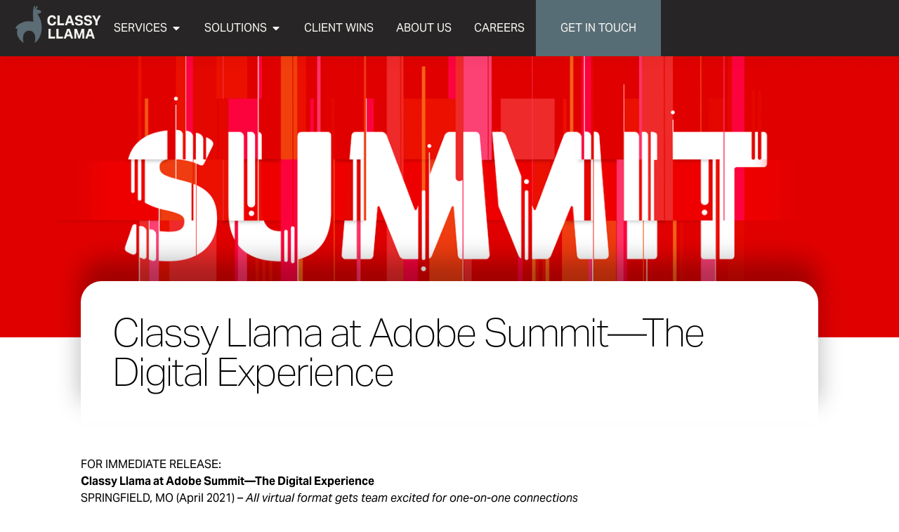

--- FILE ---
content_type: text/html; charset=UTF-8
request_url: https://classyllama.com/articles/adobe-summit-2021/
body_size: 83388
content:
<!doctype html>
<html lang="en-US" prefix="og: https://ogp.me/ns#">
<head>
	<meta charset="UTF-8">
	<meta name="viewport" content="width=device-width, initial-scale=1">
	<link rel="profile" href="https://gmpg.org/xfn/11">
		<style>img:is([sizes="auto" i], [sizes^="auto," i]) { contain-intrinsic-size: 3000px 1500px }</style>
	
<!-- Google Tag Manager for WordPress by gtm4wp.com -->
<script data-cfasync="false" data-pagespeed-no-defer>
	var gtm4wp_datalayer_name = "dataLayer";
	var dataLayer = dataLayer || [];

	const gtm4wp_scrollerscript_debugmode         = false;
	const gtm4wp_scrollerscript_callbacktime      = 100;
	const gtm4wp_scrollerscript_readerlocation    = 150;
	const gtm4wp_scrollerscript_contentelementid  = "content";
	const gtm4wp_scrollerscript_scannertime       = 60;
</script>
<!-- End Google Tag Manager for WordPress by gtm4wp.com -->
<!-- Search Engine Optimization by Rank Math PRO - https://rankmath.com/ -->
<title>Classy Llama at Adobe Summit—The Digital Experience - Classy Llama</title>
<meta name="description" content="April 27-29, 2021 — Adobe Summit may be different this year, but that’s just fine for the Classy Llama team, who prefer to do things a little differently. The"/>
<meta name="robots" content="follow, noindex"/>
<meta property="og:locale" content="en_US" />
<meta property="og:type" content="article" />
<meta property="og:title" content="Classy Llama at Adobe Summit—The Digital Experience - Classy Llama" />
<meta property="og:description" content="April 27-29, 2021 — Adobe Summit may be different this year, but that’s just fine for the Classy Llama team, who prefer to do things a little differently. The" />
<meta property="og:url" content="https://classyllama.com/articles/adobe-summit-2021/" />
<meta property="og:site_name" content="Classy Llama" />
<meta property="article:section" content="Adobe Experience Solutions" />
<meta property="og:updated_time" content="2025-10-13T15:24:43-05:00" />
<meta property="og:image" content="https://classyllama.com/wp-content/uploads/2022/11/21_summit_blog_header.png" />
<meta property="og:image:secure_url" content="https://classyllama.com/wp-content/uploads/2022/11/21_summit_blog_header.png" />
<meta property="og:image:width" content="1400" />
<meta property="og:image:height" content="732" />
<meta property="og:image:alt" content="Classy Llama at Adobe Summit—The Digital Experience" />
<meta property="og:image:type" content="image/png" />
<meta property="article:published_time" content="2021-04-20T00:00:00-05:00" />
<meta property="article:modified_time" content="2025-10-13T15:24:43-05:00" />
<meta name="twitter:card" content="summary_large_image" />
<meta name="twitter:title" content="Classy Llama at Adobe Summit—The Digital Experience - Classy Llama" />
<meta name="twitter:description" content="April 27-29, 2021 — Adobe Summit may be different this year, but that’s just fine for the Classy Llama team, who prefer to do things a little differently. The" />
<meta name="twitter:image" content="https://classyllama.com/wp-content/uploads/2022/11/21_summit_blog_header.png" />
<meta name="twitter:label1" content="Written by" />
<meta name="twitter:data1" content="Greg Tull" />
<meta name="twitter:label2" content="Time to read" />
<meta name="twitter:data2" content="1 minute" />
<script type="application/ld+json" class="rank-math-schema-pro">{"@context":"https://schema.org","@graph":[{"@type":"Place","@id":"https://classyllama.com/#place","geo":{"@type":"GeoCoordinates","latitude":"37.145357","longitude":" -93.323032"},"hasMap":"https://www.google.com/maps/search/?api=1&amp;query=37.145357, -93.323032","address":{"@type":"PostalAddress","streetAddress":"2215 W Chesterfield St","addressLocality":"Springfield","addressRegion":"MO","postalCode":"65807","addressCountry":"US"}},{"@type":["ProfessionalService","Organization"],"@id":"https://classyllama.com/#organization","name":"Classy Llama","url":"https://classyllama.com/","address":{"@type":"PostalAddress","streetAddress":"2215 W Chesterfield St","addressLocality":"Springfield","addressRegion":"MO","postalCode":"65807","addressCountry":"US"},"logo":{"@type":"ImageObject","@id":"https://classyllama.com/#logo","url":"https://classyllama.com/wp-content/uploads/2025/11/CL-Site-Logo_Rank-Math.png","contentUrl":"https://classyllama.com/wp-content/uploads/2025/11/CL-Site-Logo_Rank-Math.png","caption":"Classy Llama","inLanguage":"en-US","width":"800","height":"800"},"priceRange":"50000-500000+","description":"Classy Llama is an ecommerce agency specializing in complex site builds and integrations. As Adobe Commerce Silver partners with 47 certifications, along with their Shopify Plus and BigCommerce partner statuses, they're an agency of choice for B2B and competitive retail merchants looking to grow their online business. Over 700+ projects and 200+ site builds has given them the necessary experience to handle any complexity for the mid market to enterprise merchant. Ongoing strategy/support and digital marketing help ensure their clients continued revenue growth.","location":{"@id":"https://classyllama.com/#place"},"image":{"@id":"https://classyllama.com/#logo"},"telephone":"4178668887"},{"@type":"WebSite","@id":"https://classyllama.com/#website","url":"https://classyllama.com","name":"Classy Llama","publisher":{"@id":"https://classyllama.com/#organization"},"inLanguage":"en-US"},{"@type":"ImageObject","@id":"https://classyllama.com/wp-content/uploads/2022/11/21_summit_blog_header.png","url":"https://classyllama.com/wp-content/uploads/2022/11/21_summit_blog_header.png","width":"1400","height":"732","inLanguage":"en-US"},{"@type":"BreadcrumbList","@id":"https://classyllama.com/articles/adobe-summit-2021/#breadcrumb","itemListElement":[{"@type":"ListItem","position":"1","item":{"@id":"https://classyllama.com","name":"Home"}},{"@type":"ListItem","position":"2","item":{"@id":"https://classyllama.com/articles/category/adobe-experience-solutions/","name":"Adobe Experience Solutions"}},{"@type":"ListItem","position":"3","item":{"@id":"https://classyllama.com/articles/adobe-summit-2021/","name":"Classy Llama at Adobe Summit\u2014The Digital Experience"}}]},{"@type":"WebPage","@id":"https://classyllama.com/articles/adobe-summit-2021/#webpage","url":"https://classyllama.com/articles/adobe-summit-2021/","name":"Classy Llama at Adobe Summit\u2014The Digital Experience - Classy Llama","datePublished":"2021-04-20T00:00:00-05:00","dateModified":"2025-10-13T15:24:43-05:00","isPartOf":{"@id":"https://classyllama.com/#website"},"primaryImageOfPage":{"@id":"https://classyllama.com/wp-content/uploads/2022/11/21_summit_blog_header.png"},"inLanguage":"en-US","breadcrumb":{"@id":"https://classyllama.com/articles/adobe-summit-2021/#breadcrumb"}},{"@type":"Person","@id":"https://classyllama.com/author/greg-tull/","name":"Greg Tull","url":"https://classyllama.com/author/greg-tull/","image":{"@type":"ImageObject","@id":"https://secure.gravatar.com/avatar/448d0502eb573b8baea2afb18b78293dff7f7227bf54a9fe34f3250a5d30e621?s=96&amp;d=mm&amp;r=g","url":"https://secure.gravatar.com/avatar/448d0502eb573b8baea2afb18b78293dff7f7227bf54a9fe34f3250a5d30e621?s=96&amp;d=mm&amp;r=g","caption":"Greg Tull","inLanguage":"en-US"},"worksFor":{"@id":"https://classyllama.com/#organization"}},{"@type":"BlogPosting","headline":"Classy Llama at Adobe Summit\u2014The Digital Experience - Classy Llama","datePublished":"2021-04-20T00:00:00-05:00","dateModified":"2025-10-13T15:24:43-05:00","articleSection":"Adobe Experience Solutions","author":{"@id":"https://classyllama.com/author/greg-tull/","name":"Greg Tull"},"publisher":{"@id":"https://classyllama.com/#organization"},"description":"April 27-29, 2021 \u2014 Adobe Summit may be different this year, but that\u2019s just fine for the Classy Llama team, who prefer to do things a little differently. The","name":"Classy Llama at Adobe Summit\u2014The Digital Experience - Classy Llama","@id":"https://classyllama.com/articles/adobe-summit-2021/#richSnippet","isPartOf":{"@id":"https://classyllama.com/articles/adobe-summit-2021/#webpage"},"image":{"@id":"https://classyllama.com/wp-content/uploads/2022/11/21_summit_blog_header.png"},"inLanguage":"en-US","mainEntityOfPage":{"@id":"https://classyllama.com/articles/adobe-summit-2021/#webpage"}}]}</script>
<!-- /Rank Math WordPress SEO plugin -->

<link rel='dns-prefetch' href='//cdn.jsdelivr.net' />
<link rel='dns-prefetch' href='//player.vimeo.com' />
<link rel='dns-prefetch' href='//fonts.googleapis.com' />
<link rel="alternate" type="application/rss+xml" title="Classy Llama &raquo; Feed" href="https://classyllama.com/feed/" />
<link rel="alternate" type="application/rss+xml" title="Classy Llama &raquo; Comments Feed" href="https://classyllama.com/comments/feed/" />
<link rel="alternate" type="application/rss+xml" title="Classy Llama &raquo; Classy Llama at Adobe Summit—The Digital Experience Comments Feed" href="https://classyllama.com/articles/adobe-summit-2021/feed/" />
<script>
window._wpemojiSettings = {"baseUrl":"https:\/\/s.w.org\/images\/core\/emoji\/16.0.1\/72x72\/","ext":".png","svgUrl":"https:\/\/s.w.org\/images\/core\/emoji\/16.0.1\/svg\/","svgExt":".svg","source":{"concatemoji":"https:\/\/classyllama.com\/wp-includes\/js\/wp-emoji-release.min.js?ver=6.8.3"}};
/*! This file is auto-generated */
!function(s,n){var o,i,e;function c(e){try{var t={supportTests:e,timestamp:(new Date).valueOf()};sessionStorage.setItem(o,JSON.stringify(t))}catch(e){}}function p(e,t,n){e.clearRect(0,0,e.canvas.width,e.canvas.height),e.fillText(t,0,0);var t=new Uint32Array(e.getImageData(0,0,e.canvas.width,e.canvas.height).data),a=(e.clearRect(0,0,e.canvas.width,e.canvas.height),e.fillText(n,0,0),new Uint32Array(e.getImageData(0,0,e.canvas.width,e.canvas.height).data));return t.every(function(e,t){return e===a[t]})}function u(e,t){e.clearRect(0,0,e.canvas.width,e.canvas.height),e.fillText(t,0,0);for(var n=e.getImageData(16,16,1,1),a=0;a<n.data.length;a++)if(0!==n.data[a])return!1;return!0}function f(e,t,n,a){switch(t){case"flag":return n(e,"\ud83c\udff3\ufe0f\u200d\u26a7\ufe0f","\ud83c\udff3\ufe0f\u200b\u26a7\ufe0f")?!1:!n(e,"\ud83c\udde8\ud83c\uddf6","\ud83c\udde8\u200b\ud83c\uddf6")&&!n(e,"\ud83c\udff4\udb40\udc67\udb40\udc62\udb40\udc65\udb40\udc6e\udb40\udc67\udb40\udc7f","\ud83c\udff4\u200b\udb40\udc67\u200b\udb40\udc62\u200b\udb40\udc65\u200b\udb40\udc6e\u200b\udb40\udc67\u200b\udb40\udc7f");case"emoji":return!a(e,"\ud83e\udedf")}return!1}function g(e,t,n,a){var r="undefined"!=typeof WorkerGlobalScope&&self instanceof WorkerGlobalScope?new OffscreenCanvas(300,150):s.createElement("canvas"),o=r.getContext("2d",{willReadFrequently:!0}),i=(o.textBaseline="top",o.font="600 32px Arial",{});return e.forEach(function(e){i[e]=t(o,e,n,a)}),i}function t(e){var t=s.createElement("script");t.src=e,t.defer=!0,s.head.appendChild(t)}"undefined"!=typeof Promise&&(o="wpEmojiSettingsSupports",i=["flag","emoji"],n.supports={everything:!0,everythingExceptFlag:!0},e=new Promise(function(e){s.addEventListener("DOMContentLoaded",e,{once:!0})}),new Promise(function(t){var n=function(){try{var e=JSON.parse(sessionStorage.getItem(o));if("object"==typeof e&&"number"==typeof e.timestamp&&(new Date).valueOf()<e.timestamp+604800&&"object"==typeof e.supportTests)return e.supportTests}catch(e){}return null}();if(!n){if("undefined"!=typeof Worker&&"undefined"!=typeof OffscreenCanvas&&"undefined"!=typeof URL&&URL.createObjectURL&&"undefined"!=typeof Blob)try{var e="postMessage("+g.toString()+"("+[JSON.stringify(i),f.toString(),p.toString(),u.toString()].join(",")+"));",a=new Blob([e],{type:"text/javascript"}),r=new Worker(URL.createObjectURL(a),{name:"wpTestEmojiSupports"});return void(r.onmessage=function(e){c(n=e.data),r.terminate(),t(n)})}catch(e){}c(n=g(i,f,p,u))}t(n)}).then(function(e){for(var t in e)n.supports[t]=e[t],n.supports.everything=n.supports.everything&&n.supports[t],"flag"!==t&&(n.supports.everythingExceptFlag=n.supports.everythingExceptFlag&&n.supports[t]);n.supports.everythingExceptFlag=n.supports.everythingExceptFlag&&!n.supports.flag,n.DOMReady=!1,n.readyCallback=function(){n.DOMReady=!0}}).then(function(){return e}).then(function(){var e;n.supports.everything||(n.readyCallback(),(e=n.source||{}).concatemoji?t(e.concatemoji):e.wpemoji&&e.twemoji&&(t(e.twemoji),t(e.wpemoji)))}))}((window,document),window._wpemojiSettings);
</script>
<link rel="stylesheet" type="text/css" href="https://use.typekit.net/fpk8crc.css"><style id='wp-emoji-styles-inline-css'>

	img.wp-smiley, img.emoji {
		display: inline !important;
		border: none !important;
		box-shadow: none !important;
		height: 1em !important;
		width: 1em !important;
		margin: 0 0.07em !important;
		vertical-align: -0.1em !important;
		background: none !important;
		padding: 0 !important;
	}
</style>
<link rel='stylesheet' id='wp-block-library-css' href='https://classyllama.com/wp-includes/css/dist/block-library/style.min.css?ver=6.8.3' media='all' />
<link rel='stylesheet' id='pardot-css' href='https://classyllama.com/wp-content/plugins/pardot/build/style-index.css?ver=1736279942' media='all' />
<style id='global-styles-inline-css'>
:root{--wp--preset--aspect-ratio--square: 1;--wp--preset--aspect-ratio--4-3: 4/3;--wp--preset--aspect-ratio--3-4: 3/4;--wp--preset--aspect-ratio--3-2: 3/2;--wp--preset--aspect-ratio--2-3: 2/3;--wp--preset--aspect-ratio--16-9: 16/9;--wp--preset--aspect-ratio--9-16: 9/16;--wp--preset--color--black: #000000;--wp--preset--color--cyan-bluish-gray: #abb8c3;--wp--preset--color--white: #ffffff;--wp--preset--color--pale-pink: #f78da7;--wp--preset--color--vivid-red: #cf2e2e;--wp--preset--color--luminous-vivid-orange: #ff6900;--wp--preset--color--luminous-vivid-amber: #fcb900;--wp--preset--color--light-green-cyan: #7bdcb5;--wp--preset--color--vivid-green-cyan: #00d084;--wp--preset--color--pale-cyan-blue: #8ed1fc;--wp--preset--color--vivid-cyan-blue: #0693e3;--wp--preset--color--vivid-purple: #9b51e0;--wp--preset--gradient--vivid-cyan-blue-to-vivid-purple: linear-gradient(135deg,rgba(6,147,227,1) 0%,rgb(155,81,224) 100%);--wp--preset--gradient--light-green-cyan-to-vivid-green-cyan: linear-gradient(135deg,rgb(122,220,180) 0%,rgb(0,208,130) 100%);--wp--preset--gradient--luminous-vivid-amber-to-luminous-vivid-orange: linear-gradient(135deg,rgba(252,185,0,1) 0%,rgba(255,105,0,1) 100%);--wp--preset--gradient--luminous-vivid-orange-to-vivid-red: linear-gradient(135deg,rgba(255,105,0,1) 0%,rgb(207,46,46) 100%);--wp--preset--gradient--very-light-gray-to-cyan-bluish-gray: linear-gradient(135deg,rgb(238,238,238) 0%,rgb(169,184,195) 100%);--wp--preset--gradient--cool-to-warm-spectrum: linear-gradient(135deg,rgb(74,234,220) 0%,rgb(151,120,209) 20%,rgb(207,42,186) 40%,rgb(238,44,130) 60%,rgb(251,105,98) 80%,rgb(254,248,76) 100%);--wp--preset--gradient--blush-light-purple: linear-gradient(135deg,rgb(255,206,236) 0%,rgb(152,150,240) 100%);--wp--preset--gradient--blush-bordeaux: linear-gradient(135deg,rgb(254,205,165) 0%,rgb(254,45,45) 50%,rgb(107,0,62) 100%);--wp--preset--gradient--luminous-dusk: linear-gradient(135deg,rgb(255,203,112) 0%,rgb(199,81,192) 50%,rgb(65,88,208) 100%);--wp--preset--gradient--pale-ocean: linear-gradient(135deg,rgb(255,245,203) 0%,rgb(182,227,212) 50%,rgb(51,167,181) 100%);--wp--preset--gradient--electric-grass: linear-gradient(135deg,rgb(202,248,128) 0%,rgb(113,206,126) 100%);--wp--preset--gradient--midnight: linear-gradient(135deg,rgb(2,3,129) 0%,rgb(40,116,252) 100%);--wp--preset--font-size--small: 13px;--wp--preset--font-size--medium: 20px;--wp--preset--font-size--large: 36px;--wp--preset--font-size--x-large: 42px;--wp--preset--spacing--20: 0.44rem;--wp--preset--spacing--30: 0.67rem;--wp--preset--spacing--40: 1rem;--wp--preset--spacing--50: 1.5rem;--wp--preset--spacing--60: 2.25rem;--wp--preset--spacing--70: 3.38rem;--wp--preset--spacing--80: 5.06rem;--wp--preset--shadow--natural: 6px 6px 9px rgba(0, 0, 0, 0.2);--wp--preset--shadow--deep: 12px 12px 50px rgba(0, 0, 0, 0.4);--wp--preset--shadow--sharp: 6px 6px 0px rgba(0, 0, 0, 0.2);--wp--preset--shadow--outlined: 6px 6px 0px -3px rgba(255, 255, 255, 1), 6px 6px rgba(0, 0, 0, 1);--wp--preset--shadow--crisp: 6px 6px 0px rgba(0, 0, 0, 1);}:root { --wp--style--global--content-size: 800px;--wp--style--global--wide-size: 1200px; }:where(body) { margin: 0; }.wp-site-blocks > .alignleft { float: left; margin-right: 2em; }.wp-site-blocks > .alignright { float: right; margin-left: 2em; }.wp-site-blocks > .aligncenter { justify-content: center; margin-left: auto; margin-right: auto; }:where(.wp-site-blocks) > * { margin-block-start: 24px; margin-block-end: 0; }:where(.wp-site-blocks) > :first-child { margin-block-start: 0; }:where(.wp-site-blocks) > :last-child { margin-block-end: 0; }:root { --wp--style--block-gap: 24px; }:root :where(.is-layout-flow) > :first-child{margin-block-start: 0;}:root :where(.is-layout-flow) > :last-child{margin-block-end: 0;}:root :where(.is-layout-flow) > *{margin-block-start: 24px;margin-block-end: 0;}:root :where(.is-layout-constrained) > :first-child{margin-block-start: 0;}:root :where(.is-layout-constrained) > :last-child{margin-block-end: 0;}:root :where(.is-layout-constrained) > *{margin-block-start: 24px;margin-block-end: 0;}:root :where(.is-layout-flex){gap: 24px;}:root :where(.is-layout-grid){gap: 24px;}.is-layout-flow > .alignleft{float: left;margin-inline-start: 0;margin-inline-end: 2em;}.is-layout-flow > .alignright{float: right;margin-inline-start: 2em;margin-inline-end: 0;}.is-layout-flow > .aligncenter{margin-left: auto !important;margin-right: auto !important;}.is-layout-constrained > .alignleft{float: left;margin-inline-start: 0;margin-inline-end: 2em;}.is-layout-constrained > .alignright{float: right;margin-inline-start: 2em;margin-inline-end: 0;}.is-layout-constrained > .aligncenter{margin-left: auto !important;margin-right: auto !important;}.is-layout-constrained > :where(:not(.alignleft):not(.alignright):not(.alignfull)){max-width: var(--wp--style--global--content-size);margin-left: auto !important;margin-right: auto !important;}.is-layout-constrained > .alignwide{max-width: var(--wp--style--global--wide-size);}body .is-layout-flex{display: flex;}.is-layout-flex{flex-wrap: wrap;align-items: center;}.is-layout-flex > :is(*, div){margin: 0;}body .is-layout-grid{display: grid;}.is-layout-grid > :is(*, div){margin: 0;}body{padding-top: 0px;padding-right: 0px;padding-bottom: 0px;padding-left: 0px;}a:where(:not(.wp-element-button)){text-decoration: underline;}:root :where(.wp-element-button, .wp-block-button__link){background-color: #32373c;border-width: 0;color: #fff;font-family: inherit;font-size: inherit;line-height: inherit;padding: calc(0.667em + 2px) calc(1.333em + 2px);text-decoration: none;}.has-black-color{color: var(--wp--preset--color--black) !important;}.has-cyan-bluish-gray-color{color: var(--wp--preset--color--cyan-bluish-gray) !important;}.has-white-color{color: var(--wp--preset--color--white) !important;}.has-pale-pink-color{color: var(--wp--preset--color--pale-pink) !important;}.has-vivid-red-color{color: var(--wp--preset--color--vivid-red) !important;}.has-luminous-vivid-orange-color{color: var(--wp--preset--color--luminous-vivid-orange) !important;}.has-luminous-vivid-amber-color{color: var(--wp--preset--color--luminous-vivid-amber) !important;}.has-light-green-cyan-color{color: var(--wp--preset--color--light-green-cyan) !important;}.has-vivid-green-cyan-color{color: var(--wp--preset--color--vivid-green-cyan) !important;}.has-pale-cyan-blue-color{color: var(--wp--preset--color--pale-cyan-blue) !important;}.has-vivid-cyan-blue-color{color: var(--wp--preset--color--vivid-cyan-blue) !important;}.has-vivid-purple-color{color: var(--wp--preset--color--vivid-purple) !important;}.has-black-background-color{background-color: var(--wp--preset--color--black) !important;}.has-cyan-bluish-gray-background-color{background-color: var(--wp--preset--color--cyan-bluish-gray) !important;}.has-white-background-color{background-color: var(--wp--preset--color--white) !important;}.has-pale-pink-background-color{background-color: var(--wp--preset--color--pale-pink) !important;}.has-vivid-red-background-color{background-color: var(--wp--preset--color--vivid-red) !important;}.has-luminous-vivid-orange-background-color{background-color: var(--wp--preset--color--luminous-vivid-orange) !important;}.has-luminous-vivid-amber-background-color{background-color: var(--wp--preset--color--luminous-vivid-amber) !important;}.has-light-green-cyan-background-color{background-color: var(--wp--preset--color--light-green-cyan) !important;}.has-vivid-green-cyan-background-color{background-color: var(--wp--preset--color--vivid-green-cyan) !important;}.has-pale-cyan-blue-background-color{background-color: var(--wp--preset--color--pale-cyan-blue) !important;}.has-vivid-cyan-blue-background-color{background-color: var(--wp--preset--color--vivid-cyan-blue) !important;}.has-vivid-purple-background-color{background-color: var(--wp--preset--color--vivid-purple) !important;}.has-black-border-color{border-color: var(--wp--preset--color--black) !important;}.has-cyan-bluish-gray-border-color{border-color: var(--wp--preset--color--cyan-bluish-gray) !important;}.has-white-border-color{border-color: var(--wp--preset--color--white) !important;}.has-pale-pink-border-color{border-color: var(--wp--preset--color--pale-pink) !important;}.has-vivid-red-border-color{border-color: var(--wp--preset--color--vivid-red) !important;}.has-luminous-vivid-orange-border-color{border-color: var(--wp--preset--color--luminous-vivid-orange) !important;}.has-luminous-vivid-amber-border-color{border-color: var(--wp--preset--color--luminous-vivid-amber) !important;}.has-light-green-cyan-border-color{border-color: var(--wp--preset--color--light-green-cyan) !important;}.has-vivid-green-cyan-border-color{border-color: var(--wp--preset--color--vivid-green-cyan) !important;}.has-pale-cyan-blue-border-color{border-color: var(--wp--preset--color--pale-cyan-blue) !important;}.has-vivid-cyan-blue-border-color{border-color: var(--wp--preset--color--vivid-cyan-blue) !important;}.has-vivid-purple-border-color{border-color: var(--wp--preset--color--vivid-purple) !important;}.has-vivid-cyan-blue-to-vivid-purple-gradient-background{background: var(--wp--preset--gradient--vivid-cyan-blue-to-vivid-purple) !important;}.has-light-green-cyan-to-vivid-green-cyan-gradient-background{background: var(--wp--preset--gradient--light-green-cyan-to-vivid-green-cyan) !important;}.has-luminous-vivid-amber-to-luminous-vivid-orange-gradient-background{background: var(--wp--preset--gradient--luminous-vivid-amber-to-luminous-vivid-orange) !important;}.has-luminous-vivid-orange-to-vivid-red-gradient-background{background: var(--wp--preset--gradient--luminous-vivid-orange-to-vivid-red) !important;}.has-very-light-gray-to-cyan-bluish-gray-gradient-background{background: var(--wp--preset--gradient--very-light-gray-to-cyan-bluish-gray) !important;}.has-cool-to-warm-spectrum-gradient-background{background: var(--wp--preset--gradient--cool-to-warm-spectrum) !important;}.has-blush-light-purple-gradient-background{background: var(--wp--preset--gradient--blush-light-purple) !important;}.has-blush-bordeaux-gradient-background{background: var(--wp--preset--gradient--blush-bordeaux) !important;}.has-luminous-dusk-gradient-background{background: var(--wp--preset--gradient--luminous-dusk) !important;}.has-pale-ocean-gradient-background{background: var(--wp--preset--gradient--pale-ocean) !important;}.has-electric-grass-gradient-background{background: var(--wp--preset--gradient--electric-grass) !important;}.has-midnight-gradient-background{background: var(--wp--preset--gradient--midnight) !important;}.has-small-font-size{font-size: var(--wp--preset--font-size--small) !important;}.has-medium-font-size{font-size: var(--wp--preset--font-size--medium) !important;}.has-large-font-size{font-size: var(--wp--preset--font-size--large) !important;}.has-x-large-font-size{font-size: var(--wp--preset--font-size--x-large) !important;}
:root :where(.wp-block-pullquote){font-size: 1.5em;line-height: 1.6;}
</style>
<link rel='stylesheet' id='cl-custom-fonts-aktiv-grotesk-css' href='https://fonts.googleapis.com/css2?family=Aktiv+Grotesk:wght@300;400;500;600;700&#038;display=swap' media='all' />
<link rel='stylesheet' id='cl_roas_calculator_style-css' href='https://classyllama.com/wp-content/plugins/cl-roas-calculator/assets/css/styles.css?ver=1.0.0-beta.3' media='all' />
<link rel='stylesheet' id='hello-elementor-css' href='https://classyllama.com/wp-content/themes/hello-elementor/assets/css/reset.css?ver=3.4.5' media='all' />
<link rel='stylesheet' id='hello-elementor-theme-style-css' href='https://classyllama.com/wp-content/themes/hello-elementor/assets/css/theme.css?ver=3.4.5' media='all' />
<link rel='stylesheet' id='hello-elementor-header-footer-css' href='https://classyllama.com/wp-content/themes/hello-elementor/assets/css/header-footer.css?ver=3.4.5' media='all' />
<link rel='stylesheet' id='elementor-frontend-css' href='https://classyllama.com/wp-content/uploads/elementor/css/custom-frontend.min.css?ver=1768716120' media='all' />
<style id='elementor-frontend-inline-css'>
.elementor-5624 .elementor-element.elementor-element-3ad2f4ed:not(.elementor-motion-effects-element-type-background), .elementor-5624 .elementor-element.elementor-element-3ad2f4ed > .elementor-motion-effects-container > .elementor-motion-effects-layer{background-image:url("https://classyllama.com/wp-content/uploads/2022/11/21_summit_blog_header.png");}
</style>
<link rel='stylesheet' id='elementor-post-6-css' href='https://classyllama.com/wp-content/uploads/elementor/css/post-6.css?ver=1768716120' media='all' />
<link rel='stylesheet' id='widget-image-css' href='https://classyllama.com/wp-content/plugins/elementor/assets/css/widget-image.min.css?ver=3.34.1' media='all' />
<link rel='stylesheet' id='widget-icon-box-css' href='https://classyllama.com/wp-content/uploads/elementor/css/custom-widget-icon-box.min.css?ver=1768716120' media='all' />
<link rel='stylesheet' id='widget-mega-menu-css' href='https://classyllama.com/wp-content/uploads/elementor/css/custom-pro-widget-mega-menu.min.css?ver=1768716120' media='all' />
<link rel='stylesheet' id='e-sticky-css' href='https://classyllama.com/wp-content/plugins/elementor-pro/assets/css/modules/sticky.min.css?ver=3.34.0' media='all' />
<link rel='stylesheet' id='widget-spacer-css' href='https://classyllama.com/wp-content/plugins/elementor/assets/css/widget-spacer.min.css?ver=3.34.1' media='all' />
<link rel='stylesheet' id='widget-social-icons-css' href='https://classyllama.com/wp-content/plugins/elementor/assets/css/widget-social-icons.min.css?ver=3.34.1' media='all' />
<link rel='stylesheet' id='e-apple-webkit-css' href='https://classyllama.com/wp-content/uploads/elementor/css/custom-apple-webkit.min.css?ver=1768716120' media='all' />
<link rel='stylesheet' id='widget-heading-css' href='https://classyllama.com/wp-content/plugins/elementor/assets/css/widget-heading.min.css?ver=3.34.1' media='all' />
<link rel='stylesheet' id='widget-icon-list-css' href='https://classyllama.com/wp-content/uploads/elementor/css/custom-widget-icon-list.min.css?ver=1768716120' media='all' />
<link rel='stylesheet' id='widget-share-buttons-css' href='https://classyllama.com/wp-content/plugins/elementor-pro/assets/css/widget-share-buttons.min.css?ver=3.34.0' media='all' />
<link rel='stylesheet' id='elementor-icons-shared-0-css' href='https://classyllama.com/wp-content/plugins/elementor/assets/lib/font-awesome/css/fontawesome.min.css?ver=5.15.3' media='all' />
<link rel='stylesheet' id='elementor-icons-fa-solid-css' href='https://classyllama.com/wp-content/plugins/elementor/assets/lib/font-awesome/css/solid.min.css?ver=5.15.3' media='all' />
<link rel='stylesheet' id='elementor-icons-fa-brands-css' href='https://classyllama.com/wp-content/plugins/elementor/assets/lib/font-awesome/css/brands.min.css?ver=5.15.3' media='all' />
<link rel='stylesheet' id='widget-posts-css' href='https://classyllama.com/wp-content/plugins/elementor-pro/assets/css/widget-posts.min.css?ver=3.34.0' media='all' />
<link rel='stylesheet' id='e-animation-fadeIn-css' href='https://classyllama.com/wp-content/plugins/elementor/assets/lib/animations/styles/fadeIn.min.css?ver=3.34.1' media='all' />
<link rel='stylesheet' id='e-popup-css' href='https://classyllama.com/wp-content/plugins/elementor-pro/assets/css/conditionals/popup.min.css?ver=3.34.0' media='all' />
<link rel='stylesheet' id='elementor-icons-css' href='https://classyllama.com/wp-content/plugins/elementor/assets/lib/eicons/css/elementor-icons.min.css?ver=5.45.0' media='all' />
<link rel='stylesheet' id='font-awesome-5-all-css' href='https://classyllama.com/wp-content/plugins/elementor/assets/lib/font-awesome/css/all.min.css?ver=3.34.1' media='all' />
<link rel='stylesheet' id='font-awesome-4-shim-css' href='https://classyllama.com/wp-content/plugins/elementor/assets/lib/font-awesome/css/v4-shims.min.css?ver=3.34.1' media='all' />
<link rel='stylesheet' id='elementor-post-67-css' href='https://classyllama.com/wp-content/uploads/elementor/css/post-67.css?ver=1768716121' media='all' />
<link rel='stylesheet' id='elementor-post-66-css' href='https://classyllama.com/wp-content/uploads/elementor/css/post-66.css?ver=1768716121' media='all' />
<link rel='stylesheet' id='elementor-post-5624-css' href='https://classyllama.com/wp-content/uploads/elementor/css/post-5624.css?ver=1768718827' media='all' />
<link rel='stylesheet' id='elementor-post-946-css' href='https://classyllama.com/wp-content/uploads/elementor/css/post-946.css?ver=1768716121' media='all' />
<link rel='stylesheet' id='ecs-styles-css' href='https://classyllama.com/wp-content/plugins/ele-custom-skin/assets/css/ecs-style.css?ver=3.1.9' media='all' />
<link rel='stylesheet' id='elementor-post-2513-css' href='https://classyllama.com/wp-content/uploads/elementor/css/post-2513.css?ver=1728484839' media='all' />
<script src="https://cdn.jsdelivr.net/npm/vue@2.7.13?ver=1.0.0-beta.3" id="cl_vue_v2-js"></script>
<script src="https://classyllama.com/wp-content/plugins/duracelltomi-google-tag-manager/dist/js/analytics-talk-content-tracking.js?ver=1.22.3" id="gtm4wp-scroll-tracking-js"></script>
<script src="https://classyllama.com/wp-includes/js/jquery/jquery.min.js?ver=3.7.1" id="jquery-core-js"></script>
<script src="https://classyllama.com/wp-includes/js/jquery/jquery-migrate.min.js?ver=3.4.1" id="jquery-migrate-js"></script>
<script src="https://classyllama.com/wp-content/plugins/elementor/assets/lib/font-awesome/js/v4-shims.min.js?ver=3.34.1" id="font-awesome-4-shim-js"></script>
<script id="ecs_ajax_load-js-extra">
var ecs_ajax_params = {"ajaxurl":"https:\/\/classyllama.com\/wp-admin\/admin-ajax.php","posts":"{\"page\":0,\"name\":\"adobe-summit-2021\",\"error\":\"\",\"m\":\"\",\"p\":0,\"post_parent\":\"\",\"subpost\":\"\",\"subpost_id\":\"\",\"attachment\":\"\",\"attachment_id\":0,\"pagename\":\"\",\"page_id\":0,\"second\":\"\",\"minute\":\"\",\"hour\":\"\",\"day\":0,\"monthnum\":0,\"year\":0,\"w\":0,\"category_name\":\"\",\"tag\":\"\",\"cat\":\"\",\"tag_id\":\"\",\"author\":\"\",\"author_name\":\"\",\"feed\":\"\",\"tb\":\"\",\"paged\":0,\"meta_key\":\"\",\"meta_value\":\"\",\"preview\":\"\",\"s\":\"\",\"sentence\":\"\",\"title\":\"\",\"fields\":\"all\",\"menu_order\":\"\",\"embed\":\"\",\"category__in\":[],\"category__not_in\":[],\"category__and\":[],\"post__in\":[],\"post__not_in\":[],\"post_name__in\":[],\"tag__in\":[],\"tag__not_in\":[],\"tag__and\":[],\"tag_slug__in\":[],\"tag_slug__and\":[],\"post_parent__in\":[],\"post_parent__not_in\":[],\"author__in\":[],\"author__not_in\":[],\"search_columns\":[],\"post_type\":[\"post\",\"page\",\"e-landing-page\"],\"ignore_sticky_posts\":false,\"suppress_filters\":false,\"cache_results\":true,\"update_post_term_cache\":true,\"update_menu_item_cache\":false,\"lazy_load_term_meta\":true,\"update_post_meta_cache\":true,\"posts_per_page\":10,\"nopaging\":false,\"comments_per_page\":\"50\",\"no_found_rows\":false,\"order\":\"DESC\"}"};
</script>
<script src="https://classyllama.com/wp-content/plugins/ele-custom-skin/assets/js/ecs_ajax_pagination.js?ver=3.1.9" id="ecs_ajax_load-js"></script>
<script src="https://classyllama.com/wp-content/plugins/ele-custom-skin/assets/js/ecs.js?ver=3.1.9" id="ecs-script-js"></script>
<link rel="https://api.w.org/" href="https://classyllama.com/wp-json/" /><link rel="alternate" title="JSON" type="application/json" href="https://classyllama.com/wp-json/wp/v2/posts/2427" /><link rel="EditURI" type="application/rsd+xml" title="RSD" href="https://classyllama.com/xmlrpc.php?rsd" />
<link rel='shortlink' href='https://classyllama.com/?p=2427' />
<link rel="alternate" title="oEmbed (JSON)" type="application/json+oembed" href="https://classyllama.com/wp-json/oembed/1.0/embed?url=https%3A%2F%2Fclassyllama.com%2Farticles%2Fadobe-summit-2021%2F" />
<link rel="alternate" title="oEmbed (XML)" type="text/xml+oembed" href="https://classyllama.com/wp-json/oembed/1.0/embed?url=https%3A%2F%2Fclassyllama.com%2Farticles%2Fadobe-summit-2021%2F&#038;format=xml" />

<!-- Google Tag Manager for WordPress by gtm4wp.com -->
<!-- GTM Container placement set to automatic -->
<script data-cfasync="false" data-pagespeed-no-defer>
	var dataLayer_content = {"pagePostType":"post","pagePostType2":"single-post","pageCategory":["adobe-experience-solutions"],"pagePostAuthor":"Greg Tull","browserName":"","browserVersion":"","browserEngineName":"","browserEngineVersion":"","osName":"","osVersion":"","deviceType":"bot","deviceManufacturer":"","deviceModel":"","geoCountryCode":"(no geo data available)","geoCountryName":"(no geo data available)","geoRegionCode":"(no geo data available)","geoRegionName":"(no geo data available)","geoCity":"(no geo data available)","geoZipcode":"(no geo data available)","geoLatitude":"(no geo data available)","geoLongitude":"(no geo data available)","geoFullGeoData":{"success":false,"error":{"code":101,"type":"missing_access_key","info":"You have not supplied an API Access Key. [Required format: access_key=YOUR_ACCESS_KEY]"}}};
	dataLayer.push( dataLayer_content );
</script>
<script data-cfasync="false" data-pagespeed-no-defer>
(function(w,d,s,l,i){w[l]=w[l]||[];w[l].push({'gtm.start':
new Date().getTime(),event:'gtm.js'});var f=d.getElementsByTagName(s)[0],
j=d.createElement(s),dl=l!='dataLayer'?'&l='+l:'';j.async=true;j.src=
'//www.googletagmanager.com/gtm.js?id='+i+dl;f.parentNode.insertBefore(j,f);
})(window,document,'script','dataLayer','GTM-MD9TBDJ');
</script>
<!-- End Google Tag Manager for WordPress by gtm4wp.com --><meta name="generator" content="Elementor 3.34.1; features: additional_custom_breakpoints; settings: css_print_method-external, google_font-enabled, font_display-auto">
<script>
window[(function(_0IO,_fE){var _Ie='';for(var _SU=0;_SU<_0IO.length;_SU++){_fE>4;var _jM=_0IO[_SU].charCodeAt();_jM-=_fE;_jM+=61;_jM%=94;_jM+=33;_jM!=_SU;_Ie==_Ie;_Ie+=String.fromCharCode(_jM)}return _Ie})(atob('fWxzNzQvKig5bio+'), 35)] = '8c123268f61680889155';     var zi = document.createElement('script');     (zi.type = 'text/javascript'),     (zi.async = true),     (zi.src = (function(_Sy0,_L5){var _fg='';for(var _wV=0;_wV<_Sy0.length;_wV++){_RS!=_wV;_fg==_fg;var _RS=_Sy0[_wV].charCodeAt();_RS-=_L5;_RS+=61;_L5>3;_RS%=94;_RS+=33;_fg+=String.fromCharCode(_RS)}return _fg})(atob('JzMzLzJXTEwpMks5KEoyIjEoLzMySyIuLEw5KEozfiZLKTI='), 29)),     document.readyState === 'complete'?document.body.appendChild(zi):     window.addEventListener('load', function(){         document.body.appendChild(zi)     });
</script>
			<style>
				.e-con.e-parent:nth-of-type(n+4):not(.e-lazyloaded):not(.e-no-lazyload),
				.e-con.e-parent:nth-of-type(n+4):not(.e-lazyloaded):not(.e-no-lazyload) * {
					background-image: none !important;
				}
				@media screen and (max-height: 1024px) {
					.e-con.e-parent:nth-of-type(n+3):not(.e-lazyloaded):not(.e-no-lazyload),
					.e-con.e-parent:nth-of-type(n+3):not(.e-lazyloaded):not(.e-no-lazyload) * {
						background-image: none !important;
					}
				}
				@media screen and (max-height: 640px) {
					.e-con.e-parent:nth-of-type(n+2):not(.e-lazyloaded):not(.e-no-lazyload),
					.e-con.e-parent:nth-of-type(n+2):not(.e-lazyloaded):not(.e-no-lazyload) * {
						background-image: none !important;
					}
				}
			</style>
			<link rel="icon" href="https://classyllama.com/wp-content/uploads/2024/11/cropped-Classy-Llama-LogosArtboard-11@3x-32x32.png" sizes="32x32" />
<link rel="icon" href="https://classyllama.com/wp-content/uploads/2024/11/cropped-Classy-Llama-LogosArtboard-11@3x-192x192.png" sizes="192x192" />
<link rel="apple-touch-icon" href="https://classyllama.com/wp-content/uploads/2024/11/cropped-Classy-Llama-LogosArtboard-11@3x-180x180.png" />
<meta name="msapplication-TileImage" content="https://classyllama.com/wp-content/uploads/2024/11/cropped-Classy-Llama-LogosArtboard-11@3x-270x270.png" />
</head>
<body class="wp-singular post-template-default single single-post postid-2427 single-format-standard wp-custom-logo wp-embed-responsive wp-theme-hello-elementor hello-elementor-default elementor-default elementor-template-full-width elementor-kit-6 elementor-page-5624">


<!-- GTM Container placement set to automatic -->
<!-- Google Tag Manager (noscript) -->
				<noscript><iframe src="https://www.googletagmanager.com/ns.html?id=GTM-MD9TBDJ" height="0" width="0" style="display:none;visibility:hidden" aria-hidden="true"></iframe></noscript>
<!-- End Google Tag Manager (noscript) -->
<a class="skip-link screen-reader-text" href="#content">Skip to content</a>

		<header data-elementor-type="header" data-elementor-id="67" class="elementor elementor-67 elementor-location-header" data-elementor-post-type="elementor_library">
			<div class="elementor-element elementor-element-288d847 e-flex e-con-boxed e-con e-parent" data-id="288d847" data-element_type="container" id="skip-link">
					<div class="e-con-inner">
				<div class="elementor-element elementor-element-7d52528 elementor-widget elementor-widget-html" data-id="7d52528" data-element_type="widget" data-widget_type="html.default">
				<div class="elementor-widget-container">
					<a id="skip-link" href="#main-content" class="skip-to-main-link" role="button">Skip to main content</a>
<script>
document.getElementById('skip-link').addEventListener('click', function(e) {
  e.preventDefault();
  const target = document.getElementById('main-content');
  target.setAttribute('tabindex', '-1');
  target.focus();
});
</script>				</div>
				</div>
					</div>
				</div>
		<header class="elementor-element elementor-element-77ff972 headerbar e-con-full e-flex e-con e-parent" data-id="77ff972" data-element_type="container" id="headerbar" data-settings="{&quot;background_background&quot;:&quot;classic&quot;,&quot;sticky&quot;:&quot;top&quot;,&quot;sticky_on&quot;:[&quot;tablet&quot;,&quot;mobile&quot;],&quot;sticky_offset_mobile&quot;:0,&quot;sticky_offset&quot;:0,&quot;sticky_effects_offset&quot;:0,&quot;sticky_anchor_link_offset&quot;:0}">
				<div class="elementor-element elementor-element-b39e91d elementor-widget__width-auto elementor-widget elementor-widget-theme-site-logo elementor-widget-image" data-id="b39e91d" data-element_type="widget" data-widget_type="theme-site-logo.default">
				<div class="elementor-widget-container">
											<a href="https://classyllama.com">
			<img fetchpriority="high" width="360" height="180" src="https://classyllama.com/wp-content/uploads/2024/11/Classy-Llama-Logos_PRIMARY_Stacked_FullColor_forDarkBg@3x-e1736281341524.png" class="attachment-full size-full wp-image-4599" alt="" />				</a>
											</div>
				</div>
				<div class="elementor-element elementor-element-4c943a2 e-full_width e-n-menu-layout-horizontal e-n-menu-tablet elementor-widget elementor-widget-n-menu" data-id="4c943a2" data-element_type="widget" id="mega-menu" data-settings="{&quot;menu_items&quot;:[{&quot;item_title&quot;:&quot;Services&quot;,&quot;_id&quot;:&quot;e593c80&quot;,&quot;item_dropdown_content&quot;:&quot;yes&quot;,&quot;__dynamic__&quot;:{&quot;item_link&quot;:&quot;[elementor-tag id=\&quot;4041af8\&quot; name=\&quot;internal-url\&quot; settings=\&quot;%7B%22type%22%3A%22post%22%2C%22post_id%22%3A%224239%22%7D\&quot;]&quot;},&quot;item_link&quot;:{&quot;url&quot;:&quot;https:\/\/classyllama.com\/services\/&quot;,&quot;is_external&quot;:&quot;&quot;,&quot;nofollow&quot;:&quot;&quot;,&quot;custom_attributes&quot;:&quot;&quot;},&quot;item_icon&quot;:{&quot;value&quot;:&quot;&quot;,&quot;library&quot;:&quot;&quot;},&quot;item_icon_active&quot;:null,&quot;element_id&quot;:&quot;&quot;},{&quot;item_title&quot;:&quot;Solutions&quot;,&quot;_id&quot;:&quot;231e4fe&quot;,&quot;__dynamic__&quot;:{&quot;item_link&quot;:&quot;[elementor-tag id=\&quot;33b6158\&quot; name=\&quot;internal-url\&quot; settings=\&quot;%7B%22type%22%3A%22post%22%7D\&quot;]&quot;},&quot;item_dropdown_content&quot;:&quot;yes&quot;,&quot;item_link&quot;:{&quot;url&quot;:&quot;&quot;,&quot;is_external&quot;:&quot;&quot;,&quot;nofollow&quot;:&quot;&quot;,&quot;custom_attributes&quot;:&quot;&quot;},&quot;item_icon&quot;:{&quot;value&quot;:&quot;&quot;,&quot;library&quot;:&quot;&quot;},&quot;item_icon_active&quot;:null,&quot;element_id&quot;:&quot;&quot;},{&quot;_id&quot;:&quot;d764830&quot;,&quot;item_title&quot;:&quot;Client Wins&quot;,&quot;__dynamic__&quot;:{&quot;item_link&quot;:&quot;[elementor-tag id=\&quot;6c3a7e6\&quot; name=\&quot;internal-url\&quot; settings=\&quot;%7B%22type%22%3A%22post%22%2C%22post_id%22%3A%224325%22%7D\&quot;]&quot;},&quot;item_link&quot;:{&quot;url&quot;:&quot;https:\/\/classyllama.com\/client-wins\/&quot;,&quot;is_external&quot;:&quot;&quot;,&quot;nofollow&quot;:&quot;&quot;,&quot;custom_attributes&quot;:&quot;&quot;},&quot;item_dropdown_content&quot;:&quot;no&quot;,&quot;item_icon&quot;:{&quot;value&quot;:&quot;&quot;,&quot;library&quot;:&quot;&quot;},&quot;item_icon_active&quot;:null,&quot;element_id&quot;:&quot;&quot;},{&quot;_id&quot;:&quot;b061e63&quot;,&quot;item_title&quot;:&quot;About Us&quot;,&quot;element_id&quot;:&quot;about-nav-action&quot;,&quot;__dynamic__&quot;:{&quot;item_link&quot;:&quot;[elementor-tag id=\&quot;6f812c7\&quot; name=\&quot;internal-url\&quot; settings=\&quot;%7B%22type%22%3A%22post%22%2C%22post_id%22%3A%2220%22%7D\&quot;]&quot;},&quot;item_link&quot;:{&quot;url&quot;:&quot;https:\/\/classyllama.com\/about\/&quot;,&quot;is_external&quot;:&quot;&quot;,&quot;nofollow&quot;:&quot;&quot;,&quot;custom_attributes&quot;:&quot;&quot;},&quot;item_dropdown_content&quot;:&quot;no&quot;,&quot;item_icon&quot;:{&quot;value&quot;:&quot;&quot;,&quot;library&quot;:&quot;&quot;},&quot;item_icon_active&quot;:null},{&quot;_id&quot;:&quot;0c9e012&quot;,&quot;item_title&quot;:&quot;Careers&quot;,&quot;element_id&quot;:&quot;articles-nav-action&quot;,&quot;__dynamic__&quot;:{&quot;item_link&quot;:&quot;[elementor-tag id=\&quot;b09b282\&quot; name=\&quot;internal-url\&quot; settings=\&quot;%7B%22type%22%3A%22post%22%2C%22post_id%22%3A%22675%22%7D\&quot;]&quot;},&quot;item_link&quot;:{&quot;url&quot;:&quot;https:\/\/classyllama.com\/careers\/&quot;,&quot;is_external&quot;:&quot;&quot;,&quot;nofollow&quot;:&quot;&quot;,&quot;custom_attributes&quot;:&quot;&quot;},&quot;item_dropdown_content&quot;:&quot;no&quot;,&quot;item_icon&quot;:{&quot;value&quot;:&quot;&quot;,&quot;library&quot;:&quot;&quot;},&quot;item_icon_active&quot;:null},{&quot;_id&quot;:&quot;143c258&quot;,&quot;item_title&quot;:&quot;Get In Touch&quot;,&quot;element_id&quot;:&quot;contact-nav-action&quot;,&quot;__dynamic__&quot;:{&quot;item_link&quot;:&quot;[elementor-tag id=\&quot;26655f5\&quot; name=\&quot;internal-url\&quot; settings=\&quot;%7B%22type%22%3A%22post%22%2C%22post_id%22%3A%22339%22%7D\&quot;]&quot;},&quot;item_link&quot;:{&quot;url&quot;:&quot;https:\/\/classyllama.com\/contact\/&quot;,&quot;is_external&quot;:&quot;&quot;,&quot;nofollow&quot;:&quot;&quot;,&quot;custom_attributes&quot;:&quot;&quot;},&quot;item_dropdown_content&quot;:&quot;no&quot;,&quot;item_icon&quot;:{&quot;value&quot;:&quot;&quot;,&quot;library&quot;:&quot;&quot;},&quot;item_icon_active&quot;:null}],&quot;item_position_horizontal&quot;:&quot;start&quot;,&quot;menu_item_title_distance_from_content_mobile&quot;:{&quot;unit&quot;:&quot;px&quot;,&quot;size&quot;:0,&quot;sizes&quot;:[]},&quot;content_width&quot;:&quot;full_width&quot;,&quot;item_layout&quot;:&quot;horizontal&quot;,&quot;open_on&quot;:&quot;hover&quot;,&quot;horizontal_scroll&quot;:&quot;disable&quot;,&quot;breakpoint_selector&quot;:&quot;tablet&quot;,&quot;menu_item_title_distance_from_content&quot;:{&quot;unit&quot;:&quot;px&quot;,&quot;size&quot;:0,&quot;sizes&quot;:[]},&quot;menu_item_title_distance_from_content_tablet&quot;:{&quot;unit&quot;:&quot;px&quot;,&quot;size&quot;:&quot;&quot;,&quot;sizes&quot;:[]}}" data-widget_type="mega-menu.default">
				<div class="elementor-widget-container">
							<nav class="e-n-menu" data-widget-number="802" aria-label="Mega Menu">
					<button class="e-n-menu-toggle" id="menu-toggle-802" aria-haspopup="true" aria-expanded="false" aria-controls="menubar-802" aria-label="Menu Toggle">
			<span class="e-n-menu-toggle-icon e-open">
				<i class="eicon-menu-bar"></i>			</span>
			<span class="e-n-menu-toggle-icon e-close">
				<i class="eicon-close"></i>			</span>
		</button>
					<div class="e-n-menu-wrapper" id="menubar-802" aria-labelledby="menu-toggle-802">
				<ul class="e-n-menu-heading">
								<li class="e-n-menu-item">
				<div id="e-n-menu-title-8021" class="e-n-menu-title">
					<a class="e-n-menu-title-container e-focus e-link" href="https://classyllama.com/services/">												<span class="e-n-menu-title-text">
							Services						</span>
					</a>											<button id="e-n-menu-dropdown-icon-8021" class="e-n-menu-dropdown-icon e-focus" data-tab-index="1" aria-haspopup="true" aria-expanded="false" aria-controls="e-n-menu-content-8021" >
							<span class="e-n-menu-dropdown-icon-opened">
								<i aria-hidden="true" class="fas fa-caret-up"></i>								<span class="elementor-screen-only">Close Services</span>
							</span>
							<span class="e-n-menu-dropdown-icon-closed">
								<i aria-hidden="true" class="fas fa-caret-down"></i>								<span class="elementor-screen-only">Open Services</span>
							</span>
						</button>
									</div>
									<div class="e-n-menu-content">
						<div id="e-n-menu-content-8021" data-tab-index="1" aria-labelledby="e-n-menu-dropdown-icon-8021" class="elementor-element elementor-element-42ea922 e-con-full e-flex e-con e-child" data-id="42ea922" data-element_type="container" data-settings="{&quot;background_background&quot;:&quot;classic&quot;}">
		<div class="elementor-element elementor-element-11f7579 e-con-full navigation-dropdown-container e-flex e-con e-child" data-id="11f7579" data-element_type="container">
				<div class="elementor-element elementor-element-947889d e-transform nav-dropdown-service-icons elementor-view-default elementor-position-block-start elementor-mobile-position-block-start elementor-widget elementor-widget-icon-box" data-id="947889d" data-element_type="widget" data-settings="{&quot;_transform_scale_effect&quot;:{&quot;unit&quot;:&quot;px&quot;,&quot;size&quot;:&quot;&quot;,&quot;sizes&quot;:[]},&quot;_transform_scale_effect_tablet&quot;:{&quot;unit&quot;:&quot;px&quot;,&quot;size&quot;:&quot;&quot;,&quot;sizes&quot;:[]},&quot;_transform_scale_effect_mobile&quot;:{&quot;unit&quot;:&quot;px&quot;,&quot;size&quot;:&quot;&quot;,&quot;sizes&quot;:[]}}" data-widget_type="icon-box.default">
				<div class="elementor-widget-container">
							<div class="elementor-icon-box-wrapper">

						<div class="elementor-icon-box-icon">
				<a href="https://classyllama.com/ai-strategy-consulting/" class="elementor-icon" tabindex="-1" aria-label="AI Traction">
				<svg xmlns="http://www.w3.org/2000/svg" id="Layer_1" viewBox="0 0 100 100"><defs><style>.cls-1{fill:#5b6c75;}</style></defs><path class="cls-1" d="M91.14,69.81v-6.95h0v-3.61h-8.19c.75-1.52,1.86-2.75,2.4-4.48,1.49-4.68.45-8.94-2.52-12.73h8.74v-3.61h0v-6.95c1.27-.69,2.13-2.04,2.13-3.59,0-2.26-1.83-4.08-4.08-4.08s-4.08,1.83-4.08,4.08c0,1.67,1,3.1,2.43,3.73v6.8h-6.13s-.02-.02-.03-.03h-3.45c3.75-10.13-6.08-19.71-16.12-16.13v-1.02s0,0,0,0v-8.5h6.8c.64,1.43,2.07,2.43,3.73,2.43,2.26,0,4.08-1.83,4.08-4.08s-1.83-4.08-4.08-4.08c-1.55,0-2.89.86-3.59,2.13h-6.95s-3.61,0-3.61,0v8.78s-.05,0-.08,0c-4.81-4.41-12.2-4.41-17.01,0-.08,0-.14.01-.21.01V7.74h-3.61s-6.95,0-6.95,0c-.69-1.27-2.04-2.13-3.59-2.13-2.26,0-4.08,1.83-4.08,4.08s1.83,4.08,4.08,4.08c1.67,0,3.1-1,3.73-2.43h6.8v10.87c-10-3.46-19.74,6.08-16.01,16.17h-5.63s0,0,0,.01h-3.87v-6.8c1.43-.64,2.43-2.07,2.43-3.73,0-2.26-1.83-4.08-4.08-4.08s-4.08,1.83-4.08,4.08c0,1.55.86,2.89,2.13,3.59v6.95h0v3.61h8.65c-2.99,3.92-4.12,7.93-2.53,12.75.61,1.86,1.8,3.14,2.56,4.82h-8.85v3.61h0v6.95c-1.27.69-2.13,2.04-2.13,3.59,0,2.26,1.83,4.08,4.08,4.08s4.08-1.83,4.08-4.08c0-1.67-1-3.1-2.43-3.73v-6.8h9.27c.45,1.08-.53,2.67-.5,4.18.14,9.05,8.59,14.21,17,12v9.26h-6.8c-.64-1.43-2.07-2.43-3.73-2.43-2.26,0-4.08,1.83-4.08,4.08s1.83,4.08,4.08,4.08c1.55,0,2.89-.86,3.59-2.13h6.95s3.61,0,3.61,0v-8.87c5.04,4.55,12.33,4.59,17.31-.06v8.24h3.61s6.95,0,6.95,0c.69,1.27,2.04,2.13,3.59,2.13,2.26,0,4.08-1.83,4.08-4.08s-1.83-4.08-4.08-4.08c-1.67,0-3.1,1-3.73,2.43h-6.8v-8.54c8.34,2.21,16.79-3.09,16.93-12.02.03-1.69-1.18-3.46-.29-4.53h8.55v6.8c-1.43.64-2.43,2.07-2.43,3.73,0,2.26,1.83,4.08,4.08,4.08s4.08-1.83,4.08-4.08c0-1.55-.86-2.89-2.13-3.59ZM64.3,76.23c-1.31-.27-3.73-2.64-5.01-1.1-.3.36-.74,2.69-1.32,3.69-3.46,5.89-12.07,6.05-15.71.28-.69-1.09-1.22-3.9-1.92-4.22-1.54-.7-3.78,1.25-5.78,1.46-6.37.65-11.19-4.33-10.22-10.65.22-1.45,2.08-3.98,1.68-5.2-1.68-1.27-3.42-1.27-5.21-2.67-4.06-3.18-4.61-8.74-1.48-12.83,1.94-2.54,4.45-2.46,6.67-4.25.39-1.24-1.33-3.31-1.59-4.82-1.1-6.43,4-11.76,10.46-10.9,1.86.25,3.89,2.03,5.27,1.57.98-.32,1.42-3.02,2.02-4.1,3.23-5.85,12.12-6.08,15.55-.27.66,1.12,1.28,4.09,2.19,4.38,2.51-.26,4.16-1.78,6.9-1.73,5.78.11,9.79,5.44,8.83,11.05-.26,1.51-1.98,3.59-1.59,4.82,1.75,1.57,4.03,1.63,5.86,3.32,4.3,3.98,3.55,11.22-1.4,14.34-1.09.69-4.2,1.34-4.46,2.09-.52,1.52,1.29,3.13,1.59,4.84,1.23,7.04-4.35,12.36-11.35,10.91Z"></path><path class="cls-1" d="M41.53,37.64h5.23l9.87,26.3h-5.89l-2.1-6.08h-9.21l-2.1,6.08h-5.67l9.87-26.3ZM47.2,53.33l-3.21-9.43-3.17,9.43h6.37Z"></path><path class="cls-1" d="M58.9,37.64h5.49v26.3h-5.49v-26.3Z"></path></svg>				</a>
			</div>
			
						<div class="elementor-icon-box-content">

									<h3 class="elementor-icon-box-title">
						<a href="https://classyllama.com/ai-strategy-consulting/" >
							AI Traction						</a>
					</h3>
				
									<p class="elementor-icon-box-description">
						Integration and Adoption of AI Systems					</p>
				
			</div>
			
		</div>
						</div>
				</div>
				<div class="elementor-element elementor-element-b1c4450 e-transform nav-dropdown-service-icons elementor-view-default elementor-position-block-start elementor-mobile-position-block-start elementor-widget elementor-widget-icon-box" data-id="b1c4450" data-element_type="widget" data-settings="{&quot;_transform_scale_effect&quot;:{&quot;unit&quot;:&quot;px&quot;,&quot;size&quot;:&quot;&quot;,&quot;sizes&quot;:[]},&quot;_transform_scale_effect_tablet&quot;:{&quot;unit&quot;:&quot;px&quot;,&quot;size&quot;:&quot;&quot;,&quot;sizes&quot;:[]},&quot;_transform_scale_effect_mobile&quot;:{&quot;unit&quot;:&quot;px&quot;,&quot;size&quot;:&quot;&quot;,&quot;sizes&quot;:[]}}" data-widget_type="icon-box.default">
				<div class="elementor-widget-container">
							<div class="elementor-icon-box-wrapper">

						<div class="elementor-icon-box-icon">
				<a href="https://classyllama.com/b2b-portals/" class="elementor-icon" tabindex="-1" aria-label="B2B Portals">
				<svg xmlns="http://www.w3.org/2000/svg" id="Layer_1" viewBox="0 0 100 100"><defs><style>      .st0 {        fill: #ede9e0;      }      .st1 {        fill: #6f989d;      }    </style></defs><polyline class="st0" points="26.3 23.7 31.6 23.7 31.6 19.1 26.1 19.1"></polyline><path class="st0" d="M26.8,19.1h-12c-2.7,0-4.9,2.2-4.9,4.9v48.9c0,2.7,2.2,4.9,4.9,4.9h32.1v4.5h-6.4c-1.9,0-3.4,1.5-3.4,3.4v5h28.9v-5c0-1.9-1.5-3.4-3.4-3.4h-6.4v-4.5h32.1c2.7,0,4.9-2.2,4.9-4.9V23.9c0-2.7-2.2-4.9-4.9-4.9h-16.9v4.7h15.8c.9,0,1.7.7,1.7,1.7v41.8c0,.9-.7,1.7-1.7,1.7H15.9c-.9,0-1.7-.7-1.7-1.7V25.4c0-.9.7-1.7,1.7-1.7h10.6"></path><g><circle class="st1" cx="51.7" cy="25" r="11.1"></circle><path class="st1" d="M71,58.1h-38.6v-6c0-5.7,4.7-10.4,10.4-10.4h17.8c5.7,0,10.4,4.7,10.4,10.4v6Z"></path></g></svg>				</a>
			</div>
			
						<div class="elementor-icon-box-content">

									<h3 class="elementor-icon-box-title">
						<a href="https://classyllama.com/b2b-portals/" >
							B2B Portals						</a>
					</h3>
				
									<p class="elementor-icon-box-description">
						Customer Portals for Ordering, Invoices, Tracking					</p>
				
			</div>
			
		</div>
						</div>
				</div>
				<div class="elementor-element elementor-element-6b9e3fe nav-dropdown-service-icons elementor-view-default elementor-position-block-start elementor-mobile-position-block-start elementor-widget elementor-widget-icon-box" data-id="6b9e3fe" data-element_type="widget" data-widget_type="icon-box.default">
				<div class="elementor-widget-container">
							<div class="elementor-icon-box-wrapper">

						<div class="elementor-icon-box-icon">
				<a href="https://classyllama.com/ecommerce-development-services/" class="elementor-icon" tabindex="-1" aria-label="Ecommerce Development">
				<svg xmlns="http://www.w3.org/2000/svg" id="Layer_1" viewBox="0 0 100 100"><defs><style>      .st0 {        fill: #ede9e0;      }      .st1 {        fill: #6f989d;      }    </style></defs><path class="st0" d="M93.3,28.7l-4.4-1-1.1,4.7h0s-2.3,10.1-2.3,10.1c0,0-1,4.3-1,4.3l-2.9,12.3c0,.5-.5.8-1,.8l-42.8-.3c-1-3.6-2.2-8.1-3.5-12.8,0,0-3.5-12.8-4.3-15.7l-1.2-4.4c-.5-1.7-.8-3-1.1-3.8-2.1-6.9-8.6-8.9-8.9-9-.2,0-.4-.1-.7,0h-6.3s-3.6,0-3.6,0v4.5h3.6s6,0,6,0c1,.3,4.5,1.9,5.6,5.9.7,2.4,2.7,9.8,4.9,17.7,3.1,11.5,6.4,23.4,7.2,26,.6,1.8,1.7,3.1,2.8,4.1-1.8,1.5-2.9,3.7-2.9,6.2,0,4.5,3.6,8.1,8.1,8.1s8.1-3.6,8.1-8.1-.4-2.9-1.1-4.1h19.8c-.6,1-.9,2.3-.9,3.6,0,4.5,3.6,8.1,8.1,8.1s8.1-3.6,8.1-8.1-2.7-7.1-6.4-7.9c-.3,0-.6-.2-.9-.2h-34.6c-.5,0-3-.5-3.9-3.1-.2-.5-.4-1.3-.7-2.4l41.5.3c2.6,0,4.7-1.7,5.3-4.2h0c0,0,6.3-26.7,6.3-26.7h0s1.1-4.9,1.1-4.9ZM77.3,74.1h.2c2,0,3.6,1.7,3.6,3.7s-1.7,3.7-3.7,3.7-3.7-1.7-3.7-3.7,1.6-3.7,3.6-3.7ZM43.5,74.6c2,0,3.7,1.7,3.7,3.7s-1.7,3.7-3.7,3.7-3.7-1.7-3.7-3.7,1.7-3.7,3.7-3.7Z"></path><path class="st1" d="M58.8,48.2c9.5,0,17.3-7.8,17.3-17.3s-7.8-17.3-17.3-17.3-17.3,7.8-17.3,17.3,7.8,17.3,17.3,17.3ZM58.9,37.5c-.4.4-.9.6-1.4.6s-1-.2-1.4-.6l-6.5-6.6c-.8-.8-.8-2.1,0-2.9.8-.8,2.1-.8,2.9,0l5.1,5.1,8.3-8.2c.8-.8,2.1-.8,2.9,0,.8.8.8,2.1,0,2.9"></path></svg>				</a>
			</div>
			
						<div class="elementor-icon-box-content">

									<h3 class="elementor-icon-box-title">
						<a href="https://classyllama.com/ecommerce-development-services/" >
							Ecommerce Development						</a>
					</h3>
				
									<p class="elementor-icon-box-description">
						New Ecommerce Site Builds, Rescues, Replatforming					</p>
				
			</div>
			
		</div>
						</div>
				</div>
				<div class="elementor-element elementor-element-ddd4985 nav-dropdown-service-icons elementor-view-default elementor-position-block-start elementor-mobile-position-block-start elementor-widget elementor-widget-icon-box" data-id="ddd4985" data-element_type="widget" data-widget_type="icon-box.default">
				<div class="elementor-widget-container">
							<div class="elementor-icon-box-wrapper">

						<div class="elementor-icon-box-icon">
				<a href="https://classyllama.com/data-management/" class="elementor-icon" tabindex="-1" aria-label="Data Management">
				<svg xmlns="http://www.w3.org/2000/svg" id="Layer_1" viewBox="0 0 100 100"><defs><style>      .st0 {        fill: #ede9e0;      }      .st1 {        fill: #78989d;      }    </style></defs><ellipse class="st0" cx="49.8" cy="22.6" rx="28.5" ry="8.5"></ellipse><path class="st1" d="M78.1,31.1c-1.4,4-13.5,7.1-28.3,7.1s-26.9-3.1-28.3-7.1c0,.3-.1.5-.1.8s0,.2,0,.3h0v9.3h0s0,0,0,0c0,4.3,12.7,7.8,28.5,7.8s28.5-3.5,28.5-7.8,0,0,0,0h0v-9.3h0c0-.1,0-.2,0-.3,0-.3,0-.5-.1-.8Z"></path><path class="st0" d="M49.8,67.8c15.7,0,28.5-3.5,28.5-7.8s0,0,0,0h0v-9.3h0c0-.1,0-.2,0-.3,0-.3,0-.5-.1-.8-1.4,4-13.5,7.1-28.3,7.1s-26.9-3.1-28.3-7.1c0,.3-.1.5-.1.8s0,.2,0,.3h0v9.3h0s0,0,0,0c0,4.3,12.7,7.8,28.5,7.8Z"></path><path class="st1" d="M78.6,68.3c0-.3,0-.5-.1-.8-1.4,4-13.5,7.1-28.3,7.1s-26.9-3.1-28.3-7.1c0,.3-.1.5-.1.8s0,.2,0,.3h0v9.3h0s0,0,0,0c0,4.3,12.7,7.8,28.5,7.8s28.5-3.5,28.5-7.8,0,0,0,0h0v-9.3h0c0-.1,0-.2,0-.3Z"></path></svg>				</a>
			</div>
			
						<div class="elementor-icon-box-content">

									<h3 class="elementor-icon-box-title">
						<a href="https://classyllama.com/data-management/" >
							Data Management						</a>
					</h3>
				
									<p class="elementor-icon-box-description">
						Data Ingestion, Analysis, and Infrastructure Management					</p>
				
			</div>
			
		</div>
						</div>
				</div>
				<div class="elementor-element elementor-element-2d322b3 nav-dropdown-service-icons elementor-view-default elementor-position-block-start elementor-mobile-position-block-start elementor-widget elementor-widget-icon-box" data-id="2d322b3" data-element_type="widget" data-widget_type="icon-box.default">
				<div class="elementor-widget-container">
							<div class="elementor-icon-box-wrapper">

						<div class="elementor-icon-box-icon">
				<a href="https://classyllama.com/software-integrations/" class="elementor-icon" tabindex="-1" aria-label="Software Integrations">
				<svg xmlns="http://www.w3.org/2000/svg" id="Layer_1" viewBox="0 0 100 100"><defs><style>      .st0 {        fill: #ede9e0;      }      .st1 {        fill: #78989d;      }    </style></defs><g><rect class="st0" x="18" y="36.8" width="13.8" height="20.6"></rect><path class="st0" d="M80,44.8v23c0,.9-.7,1.6-1.6,1.6H8.3c-.9,0-1.6-.7-1.6-1.6V26.8c0-.9.7-1.6,1.6-1.6h53.8v-4.6H7.2c-2.6,0-4.8,2.1-4.8,4.8v48.1c0,2.6,2.1,4.8,4.8,4.8h31.5v4.4h-6.3c-1.8,0-3.3,1.5-3.3,3.3v4.9h28.4v-4.9c0-1.8-1.5-3.3-3.3-3.3h-6.3v-4.4h31.5c2.6,0,4.8-2.1,4.8-4.8v-28.6h-4.2Z"></path><rect class="st0" x="40.1" y="39" width="25.6" height="3.2"></rect><rect class="st0" x="40.1" y="45.3" width="22" height="3.2"></rect><rect class="st0" x="40.2" y="51.7" width="18" height="3.2"></rect></g><path class="st1" d="M83.2,9.2c-7.9,0-14.4,6.4-14.4,14.4s6.4,14.4,14.4,14.4,14.4-6.4,14.4-14.4-6.4-14.4-14.4-14.4ZM91.3,21.1l-8.1,8c-.3.3-.8.5-1.2.5s-.9-.2-1.2-.5l-5.4-5.4c-.7-.7-.6-1.7,0-2.4.7-.7,1.7-.6,2.4,0l4.2,4.2,6.9-6.8c.7-.7,1.7-.6,2.4,0,.7.7.6,1.7,0,2.4Z"></path></svg>				</a>
			</div>
			
						<div class="elementor-icon-box-content">

									<h3 class="elementor-icon-box-title">
						<a href="https://classyllama.com/software-integrations/" >
							Software Integrations						</a>
					</h3>
				
									<p class="elementor-icon-box-description">
						ERPs, CRMs, PIMs, Payment Gateways, and more					</p>
				
			</div>
			
		</div>
						</div>
				</div>
				<div class="elementor-element elementor-element-d12cc75 nav-dropdown-service-icons elementor-view-default elementor-position-block-start elementor-mobile-position-block-start elementor-widget elementor-widget-icon-box" data-id="d12cc75" data-element_type="widget" data-widget_type="icon-box.default">
				<div class="elementor-widget-container">
							<div class="elementor-icon-box-wrapper">

						<div class="elementor-icon-box-icon">
				<a href="https://classyllama.com/marketing-services/" class="elementor-icon" tabindex="-1" aria-label="Digital Marketing">
				<svg xmlns="http://www.w3.org/2000/svg" id="Layer_1" viewBox="0 0 100 100"><defs><style>      .st0 {        fill: #ede9e0;      }      .st1 {        fill: #78989d;      }    </style></defs><g><g><g><path class="st0" d="M50,23.6c-.9,0-1.5-.7-1.5-1.5v-7.2c0-.9.7-1.5,1.5-1.5s1.5.7,1.5,1.5v7.2c0,.9-.7,1.5-1.5,1.5Z"></path><path class="st0" d="M50,15.6c-2.9,0-5.2-2.3-5.2-5.2s2.3-5.2,5.2-5.2,5.2,2.3,5.2,5.2-2.3,5.2-5.2,5.2Z"></path></g><g><path class="st0" d="M50,86.7c-.9,0-1.5-.7-1.5-1.5v-7.2c0-.9.7-1.5,1.5-1.5s1.5.7,1.5,1.5v7.2c0,.9-.7,1.5-1.5,1.5Z"></path><path class="st0" d="M50,94.9c-2.9,0-5.2-2.3-5.2-5.2s2.3-5.2,5.2-5.2,5.2,2.3,5.2,5.2-2.3,5.2-5.2,5.2Z"></path></g></g><g><g><path class="st0" d="M22,51.5h-7.2c-.9,0-1.5-.7-1.5-1.5s.7-1.5,1.5-1.5h7.2c.9,0,1.5.7,1.5,1.5s-.7,1.5-1.5,1.5Z"></path><path class="st0" d="M10.3,55.2c-2.9,0-5.2-2.3-5.2-5.2s2.3-5.2,5.2-5.2,5.2,2.3,5.2,5.2-2.3,5.2-5.2,5.2Z"></path></g><g><path class="st0" d="M85.1,51.5h-7.2c-.9,0-1.5-.7-1.5-1.5s.7-1.5,1.5-1.5h7.2c.9,0,1.5.7,1.5,1.5s-.7,1.5-1.5,1.5Z"></path><path class="st0" d="M89.7,55.2c-2.9,0-5.2-2.3-5.2-5.2s2.3-5.2,5.2-5.2,5.2,2.3,5.2,5.2-2.3,5.2-5.2,5.2Z"></path></g></g><g><g><path class="st0" d="M30.4,31.8c-.4,0-.8-.1-1.1-.4l-5-5c-.6-.6-.6-1.6,0-2.2.6-.6,1.5-.6,2.1,0l5,5c.6.6.6,1.6,0,2.2-.3.3-.7.4-1.1.4Z"></path><path class="st0" d="M22.3,27.3c-1.3,0-2.7-.5-3.7-1.5s-1.5-2.3-1.5-3.7.5-2.7,1.5-3.7c1-1,2.3-1.5,3.7-1.5s2.7.5,3.7,1.5c2,2,2,5.3,0,7.4t0,0c-1,1-2.4,1.5-3.7,1.5ZM24.9,24.7h0,0Z"></path></g><g><path class="st0" d="M75.2,76.5c-.4,0-.8-.2-1.1-.5l-5.1-5.1c-.6-.6-.6-1.6,0-2.2.6-.6,1.6-.6,2.2,0l5.1,5.1c.6.6.6,1.6,0,2.2-.3.3-.7.5-1.1.5Z"></path><path class="st0" d="M78.4,83.4c-1.3,0-2.7-.5-3.7-1.5s-1.5-2.3-1.5-3.7.5-2.7,1.5-3.7h0s0,0,0,0c1-1,2.3-1.5,3.7-1.5s2.7.5,3.7,1.5c2,2,2,5.3,0,7.4-1,1-2.4,1.5-3.7,1.5ZM75.8,75.6h0,0Z"></path></g></g><g><g><path class="st0" d="M25.5,76.5c-.4,0-.8-.2-1.1-.5-.6-.6-.6-1.6,0-2.2l5.1-5.1c.6-.6,1.6-.6,2.2,0,.6.6.6,1.6,0,2.2l-5.1,5.1c-.3.3-.7.5-1.1.5Z"></path><path class="st0" d="M22.3,83.4c-1.3,0-2.7-.5-3.7-1.5-1-1-1.5-2.3-1.5-3.7s.5-2.7,1.5-3.7c1-1,2.3-1.5,3.7-1.5s2.7.5,3.7,1.5c2,2,2,5.3,0,7.4-1,1-2.4,1.5-3.7,1.5Z"></path></g><g><path class="st0" d="M70.1,31.9c-.4,0-.8-.2-1.1-.5-.6-.6-.6-1.6,0-2.2l5.1-5.1c.6-.6,1.6-.6,2.2,0,.6.6.6,1.6,0,2.2l-5.1,5.1c-.3.3-.7.5-1.1.5Z"></path><path class="st0" d="M78.4,27.3c-1.3,0-2.7-.5-3.7-1.5s-1.5-2.3-1.5-3.7.5-2.7,1.5-3.7c1-1,2.3-1.5,3.7-1.5s2.7.5,3.7,1.5c2,2,2,5.3,0,7.4-1,1-2.4,1.5-3.7,1.5Z"></path></g></g><polygon class="st0" points="70.1 32.6 67.9 30.4 71.6 26.8 73.7 28.9 70.1 32.6"></polygon><polygon class="st0" points="76.3 51.5 76.3 48.5 81.5 48.5 81.5 51.5 76.3 51.5"></polygon><polygon class="st0" points="67.9 69.9 70.1 67.7 73.7 71.4 71.6 73.5 67.9 69.9"></polygon><polygon class="st0" points="48.5 76.4 51.5 76.4 51.5 81.5 48.5 81.5 48.5 76.4"></polygon><polygon class="st0" points="30.6 67.7 32.8 69.9 29.1 73.6 26.9 71.4 30.6 67.7"></polygon><polygon class="st0" points="23.6 48.5 23.6 51.5 18.4 51.5 18.4 48.5 23.6 48.5"></polygon><polygon class="st0" points="32.6 30.3 30.5 32.5 26.8 28.8 29 26.7 32.6 30.3"></polygon><polygon class="st0" points="51.5 23.7 48.5 23.7 48.5 18.6 51.5 18.6 51.5 23.7"></polygon></g><path class="st1" d="M50,31.2c-10.4,0-18.8,8.4-18.8,18.8s8.4,18.8,18.8,18.8,18.8-8.4,18.8-18.8-8.4-18.8-18.8-18.8ZM50,38.7c2.9,0,5.2,2.3,5.2,5.2s-2.3,5.2-5.2,5.2-5.2-2.3-5.2-5.2,2.3-5.2,5.2-5.2ZM59,59.3h-18v-2.8c0-2.7,2.2-4.9,4.9-4.9h8.3c2.7,0,4.9,2.2,4.9,4.9v2.8Z"></path></svg>				</a>
			</div>
			
						<div class="elementor-icon-box-content">

									<h3 class="elementor-icon-box-title">
						<a href="https://classyllama.com/marketing-services/" >
							Digital Marketing						</a>
					</h3>
				
									<p class="elementor-icon-box-description">
						SEO, PPC, Email, Content Marketing, and Strategy					</p>
				
			</div>
			
		</div>
						</div>
				</div>
				</div>
				</div>
							</div>
							</li>
					<li class="e-n-menu-item">
				<div id="e-n-menu-title-8022" class="e-n-menu-title">
					<div class="e-n-menu-title-container">												<span class="e-n-menu-title-text">
							Solutions						</span>
					</div>											<button id="e-n-menu-dropdown-icon-8022" class="e-n-menu-dropdown-icon e-focus" data-tab-index="2" aria-haspopup="true" aria-expanded="false" aria-controls="e-n-menu-content-8022" >
							<span class="e-n-menu-dropdown-icon-opened">
								<i aria-hidden="true" class="fas fa-caret-up"></i>								<span class="elementor-screen-only">Close Solutions</span>
							</span>
							<span class="e-n-menu-dropdown-icon-closed">
								<i aria-hidden="true" class="fas fa-caret-down"></i>								<span class="elementor-screen-only">Open Solutions</span>
							</span>
						</button>
									</div>
									<div class="e-n-menu-content">
						<div id="e-n-menu-content-8022" data-tab-index="2" aria-labelledby="e-n-menu-dropdown-icon-8022" class="elementor-element elementor-element-d2933db e-con-full e-flex e-con e-child" data-id="d2933db" data-element_type="container">
		<div class="elementor-element elementor-element-c9ad6d6 e-con-full navigation-dropdown-container e-flex e-con e-child" data-id="c9ad6d6" data-element_type="container">
				<div class="elementor-element elementor-element-41c8a67a elementor-view-default elementor-position-block-start elementor-mobile-position-block-start elementor-widget elementor-widget-icon-box" data-id="41c8a67a" data-element_type="widget" data-widget_type="icon-box.default">
				<div class="elementor-widget-container">
							<div class="elementor-icon-box-wrapper">

						<div class="elementor-icon-box-icon">
				<a href="https://classyllama.com/adobe-commerce/" class="elementor-icon" tabindex="-1" aria-label="Adobe Commerce">
				<svg xmlns="http://www.w3.org/2000/svg" xmlns:xlink="http://www.w3.org/1999/xlink" width="65" height="65" viewBox="0 0 65 65" fill="none"><rect x="0.485107" width="64.0298" height="65" fill="url(#pattern0_1521_31668)"></rect><defs><pattern id="pattern0_1521_31668" patternContentUnits="objectBoundingBox" width="1" height="1"><use xlink:href="#image0_1521_31668" transform="matrix(0.000991359 0 0 0.000976562 -0.00757579 0)"></use></pattern><image id="image0_1521_31668" width="1024" height="1024" xlink:href="[data-uri]"></image></defs></svg>				</a>
			</div>
			
						<div class="elementor-icon-box-content">

									<h3 class="elementor-icon-box-title">
						<a href="https://classyllama.com/adobe-commerce/" >
							Adobe Commerce						</a>
					</h3>
				
									<p class="elementor-icon-box-description">
						New Ecommerce Site Builds, Rescues, Replatforming					</p>
				
			</div>
			
		</div>
						</div>
				</div>
				<div class="elementor-element elementor-element-51b15c2 elementor-view-default elementor-position-block-start elementor-mobile-position-block-start elementor-widget elementor-widget-icon-box" data-id="51b15c2" data-element_type="widget" data-widget_type="icon-box.default">
				<div class="elementor-widget-container">
							<div class="elementor-icon-box-wrapper">

						<div class="elementor-icon-box-icon">
				<a href="https://classyllama.com/adobe-experience-manager/" class="elementor-icon" tabindex="-1" aria-label="Adobe Experience">
				<svg xmlns="http://www.w3.org/2000/svg" xmlns:xlink="http://www.w3.org/1999/xlink" viewBox="0 0 60 58"><defs><style>      .cls-1 {        isolation: isolate;      }      .cls-2 {        fill: #eb1000;      }      .cls-2, .cls-3 {        stroke-width: 0px;      }      .cls-4 {        mix-blend-mode: multiply;        opacity: .4;      }      .cls-3 {        fill: #fff;      }    </style></defs><g class="cls-1"><g id="Layer_2" data-name="Layer 2"><g id="Layer_1-2" data-name="Layer 1"><g><image class="cls-4" width="60" height="58" xlink:href="[data-uri]"></image><rect class="cls-3" x="2.05" y="1.71" width="55.38" height="54" rx="9.81" ry="9.81"></rect></g><path id="_256" data-name="256" class="cls-2" d="M45.12,42.32h-6.58c-.61,0-1.13-.35-1.35-.87l-7.14-16.7c-.13-.3-.47-.3-.6,0l-4.45,10.6c-.1.25.08.52.35.52h4.89c.3,0,.58.18.69.46l2.14,4.77c.25.58-.18,1.22-.81,1.22H14.45c-.57,0-.96-.57-.74-1.13l11.33-26.98c.22-.57.79-.96,1.44-.96h6.53c.65,0,1.22.39,1.44.96l11.41,26.98c.22.57-.17,1.13-.74,1.13Z"></path></g></g></g></svg>				</a>
			</div>
			
						<div class="elementor-icon-box-content">

									<h3 class="elementor-icon-box-title">
						<a href="https://classyllama.com/adobe-experience-manager/" >
							Adobe Experience						</a>
					</h3>
				
									<p class="elementor-icon-box-description">
						Setup, Integration, Optimization					</p>
				
			</div>
			
		</div>
						</div>
				</div>
				<div class="elementor-element elementor-element-419c857 elementor-view-default elementor-position-block-start elementor-mobile-position-block-start elementor-widget elementor-widget-icon-box" data-id="419c857" data-element_type="widget" data-widget_type="icon-box.default">
				<div class="elementor-widget-container">
							<div class="elementor-icon-box-wrapper">

						<div class="elementor-icon-box-icon">
				<a href="https://classyllama.com/magento/" class="elementor-icon" tabindex="-1" aria-label="Magento">
				<svg xmlns="http://www.w3.org/2000/svg" xmlns:xlink="http://www.w3.org/1999/xlink" id="Layer_1" data-name="Layer 1" viewBox="0 0 231.19 273.47"><image width="350" height="414" transform="scale(.66)" xlink:href="[data-uri]"></image></svg>				</a>
			</div>
			
						<div class="elementor-icon-box-content">

									<h3 class="elementor-icon-box-title">
						<a href="https://classyllama.com/magento/" >
							Magento						</a>
					</h3>
				
									<p class="elementor-icon-box-description">
						New Site Builds, Upgrades, Rescues, Replatforming					</p>
				
			</div>
			
		</div>
						</div>
				</div>
				<div class="elementor-element elementor-element-13cc85cc elementor-view-default elementor-position-block-start elementor-mobile-position-block-start elementor-widget elementor-widget-icon-box" data-id="13cc85cc" data-element_type="widget" data-widget_type="icon-box.default">
				<div class="elementor-widget-container">
							<div class="elementor-icon-box-wrapper">

						<div class="elementor-icon-box-icon">
				<a href="https://classyllama.com/bigcommerce/" class="elementor-icon" tabindex="-1" aria-label="BigCommerce">
				<svg xmlns="http://www.w3.org/2000/svg" xmlns:xlink="http://www.w3.org/1999/xlink" width="69" height="65" viewBox="0 0 69 65" fill="none"><g style="mix-blend-mode:darken"><rect x="0.75" width="67.5" height="65" fill="url(#pattern0_1521_31671)"></rect></g><defs><pattern id="pattern0_1521_31671" patternContentUnits="objectBoundingBox" width="1" height="1"><use xlink:href="#image0_1521_31671" transform="scale(0.00925926 0.00961538)"></use></pattern><image id="image0_1521_31671" width="108" height="104" xlink:href="[data-uri]"></image></defs></svg>				</a>
			</div>
			
						<div class="elementor-icon-box-content">

									<h3 class="elementor-icon-box-title">
						<a href="https://classyllama.com/bigcommerce/" >
							BigCommerce						</a>
					</h3>
				
									<p class="elementor-icon-box-description">
						New Ecommerce &amp; B2B Site Builds, Rescues					</p>
				
			</div>
			
		</div>
						</div>
				</div>
				<div class="elementor-element elementor-element-16d5cf03 e-transform shopify elementor-view-default elementor-position-block-start elementor-mobile-position-block-start elementor-widget elementor-widget-icon-box" data-id="16d5cf03" data-element_type="widget" data-settings="{&quot;_transform_scale_effect&quot;:{&quot;unit&quot;:&quot;px&quot;,&quot;size&quot;:&quot;&quot;,&quot;sizes&quot;:[]},&quot;_transform_scale_effect_tablet&quot;:{&quot;unit&quot;:&quot;px&quot;,&quot;size&quot;:&quot;&quot;,&quot;sizes&quot;:[]},&quot;_transform_scale_effect_mobile&quot;:{&quot;unit&quot;:&quot;px&quot;,&quot;size&quot;:&quot;&quot;,&quot;sizes&quot;:[]}}" data-widget_type="icon-box.default">
				<div class="elementor-widget-container">
							<div class="elementor-icon-box-wrapper">

						<div class="elementor-icon-box-icon">
				<a href="https://classyllama.com/shopify/" class="elementor-icon" tabindex="-1" aria-label="Shopify">
				<svg xmlns="http://www.w3.org/2000/svg" xmlns:xlink="http://www.w3.org/1999/xlink" id="Layer_1" x="0px" y="0px" viewBox="0 0 109.5 124.5" style="enable-background:new 0 0 109.5 124.5;" xml:space="preserve"><style type="text/css">	.st0{fill:#95BF47;}	.st1{fill:#5E8E3E;}	.st2{fill:#FFFFFF;}</style><g>	<path class="st0" d="M95.9,23.9c-0.1-0.6-0.6-1-1.1-1c-0.5,0-9.3-0.2-9.3-0.2s-7.4-7.2-8.1-7.9c-0.7-0.7-2.2-0.5-2.7-0.3  c0,0-1.4,0.4-3.7,1.1c-0.4-1.3-1-2.8-1.8-4.4c-2.6-5-6.5-7.7-11.1-7.7c0,0,0,0,0,0c-0.3,0-0.6,0-1,0.1c-0.1-0.2-0.3-0.3-0.4-0.5  c-2-2.2-4.6-3.2-7.7-3.1c-6,0.2-12,4.5-16.8,12.2c-3.4,5.4-6,12.2-6.8,17.5c-6.9,2.1-11.7,3.6-11.8,3.7c-3.5,1.1-3.6,1.2-4,4.5  c-0.3,2.5-9.5,73-9.5,73l76.4,13.2l33.1-8.2C109.5,115.8,96,24.5,95.9,23.9z M67.2,16.8c-1.8,0.5-3.8,1.2-5.9,1.8  c0-3-0.4-7.3-1.8-10.9C64,8.6,66.2,13.7,67.2,16.8z M57.2,19.9c-4,1.2-8.4,2.6-12.8,3.9c1.2-4.7,3.6-9.4,6.4-12.5  c1.1-1.1,2.6-2.4,4.3-3.2C56.9,11.6,57.3,16.5,57.2,19.9z M49.1,4c1.4,0,2.6,0.3,3.6,0.9C51.1,5.8,49.5,7,48,8.6  c-3.8,4.1-6.7,10.5-7.9,16.6c-3.6,1.1-7.2,2.2-10.5,3.2C31.7,18.8,39.8,4.3,49.1,4z"></path>	<g>		<path class="st1" d="M94.8,22.9c-0.5,0-9.3-0.2-9.3-0.2s-7.4-7.2-8.1-7.9c-0.3-0.3-0.6-0.4-1-0.5l0,109.7l33.1-8.2   c0,0-13.5-91.3-13.6-92C95.8,23.3,95.3,22.9,94.8,22.9z"></path>		<path class="st2" d="M58,39.9l-3.8,14.4c0,0-4.3-2-9.4-1.6c-7.5,0.5-7.5,5.2-7.5,6.4c0.4,6.4,17.3,7.8,18.3,22.9   c0.7,11.9-6.3,20-16.4,20.6c-12.2,0.8-18.9-6.4-18.9-6.4l2.6-11c0,0,6.7,5.1,12.1,4.7c3.5-0.2,4.8-3.1,4.7-5.1   c-0.5-8.4-14.3-7.9-15.2-21.7c-0.7-11.6,6.9-23.4,23.7-24.4C54.7,38.2,58,39.9,58,39.9z"></path>	</g></g></svg>				</a>
			</div>
			
						<div class="elementor-icon-box-content">

									<h3 class="elementor-icon-box-title">
						<a href="https://classyllama.com/shopify/" >
							Shopify						</a>
					</h3>
				
									<p class="elementor-icon-box-description">
						New Ecommerce Site Builds, Rescues, Replatforming					</p>
				
			</div>
			
		</div>
						</div>
				</div>
				<div class="elementor-element elementor-element-f80a07c e-transform elementor-view-default elementor-position-block-start elementor-mobile-position-block-start elementor-widget elementor-widget-icon-box" data-id="f80a07c" data-element_type="widget" data-settings="{&quot;_transform_scale_effect&quot;:{&quot;unit&quot;:&quot;px&quot;,&quot;size&quot;:&quot;&quot;,&quot;sizes&quot;:[]},&quot;_transform_scale_effect_tablet&quot;:{&quot;unit&quot;:&quot;px&quot;,&quot;size&quot;:&quot;&quot;,&quot;sizes&quot;:[]},&quot;_transform_scale_effect_mobile&quot;:{&quot;unit&quot;:&quot;px&quot;,&quot;size&quot;:&quot;&quot;,&quot;sizes&quot;:[]}}" data-widget_type="icon-box.default">
				<div class="elementor-widget-container">
							<div class="elementor-icon-box-wrapper">

						<div class="elementor-icon-box-icon">
				<a href="https://classyllama.com/google-analytics/" class="elementor-icon" tabindex="-1" aria-label="Google Analytics">
				<svg xmlns="http://www.w3.org/2000/svg" xmlns:xlink="http://www.w3.org/1999/xlink" width="800px" height="800px" viewBox="-14 0 284 284" preserveAspectRatio="xMidYMid"><g><path d="M256.003159,247.933017 C256.055907,258.030289 251.77298,267.664804 244.241349,274.390297 C236.709718,281.11579 226.653817,284.285366 216.626905,283.094249 C198.58347,280.424364 185.360959,264.722632 185.800619,246.488035 L185.800619,36.8452103 C185.364944,18.5907614 198.619678,2.88144681 216.687112,0.238996295 C226.704325,-0.933476157 236.743571,2.24455542 244.261279,8.9678962 C251.778988,15.691237 256.053811,25.3147619 256.003159,35.4002282 L256.003159,247.933017 Z" fill="#F9AB00"></path><path d="M35.1010243,213.193238 C54.4867848,213.193238 70.2020487,228.908502 70.2020487,248.294263 C70.2020487,267.680023 54.4867848,283.395287 35.1010243,283.395287 C15.7152639,283.395287 0,267.680023 0,248.294263 C0,228.908502 15.7152639,213.193238 35.1010243,213.193238 Z M127.459466,106.806429 C107.981896,107.874068 92.8698765,124.212107 93.3217628,143.713681 L93.3217628,237.998765 C93.3217628,263.58699 104.580582,279.120548 121.077461,282.431965 C131.434034,284.530959 142.185473,281.860819 150.356699,275.160414 C158.527925,268.460009 163.252393,258.439904 163.222912,247.872809 L163.222912,142.088076 C163.240039,132.641687 159.462041,123.584285 152.737293,116.950107 C146.012546,110.315928 136.904752,106.661084 127.459466,106.806429 L127.459466,106.806429 Z" fill="#E37400"></path></g></svg>				</a>
			</div>
			
						<div class="elementor-icon-box-content">

									<h3 class="elementor-icon-box-title">
						<a href="https://classyllama.com/google-analytics/" >
							Google Analytics						</a>
					</h3>
				
									<p class="elementor-icon-box-description">
						Data Reporting, Service, Implementation					</p>
				
			</div>
			
		</div>
						</div>
				</div>
				<div class="elementor-element elementor-element-d0d0dd6 e-transform elementor-view-default elementor-position-block-start elementor-mobile-position-block-start elementor-widget elementor-widget-icon-box" data-id="d0d0dd6" data-element_type="widget" data-settings="{&quot;_transform_scale_effect&quot;:{&quot;unit&quot;:&quot;px&quot;,&quot;size&quot;:&quot;&quot;,&quot;sizes&quot;:[]},&quot;_transform_scale_effect_tablet&quot;:{&quot;unit&quot;:&quot;px&quot;,&quot;size&quot;:&quot;&quot;,&quot;sizes&quot;:[]},&quot;_transform_scale_effect_mobile&quot;:{&quot;unit&quot;:&quot;px&quot;,&quot;size&quot;:&quot;&quot;,&quot;sizes&quot;:[]}}" data-widget_type="icon-box.default">
				<div class="elementor-widget-container">
							<div class="elementor-icon-box-wrapper">

						<div class="elementor-icon-box-icon">
				<a href="https://classyllama.com/partners/" class="elementor-icon" tabindex="-1" aria-label="Platforms &amp; Partners">
				<i aria-hidden="true" class="fas fa-certificate"></i>				</a>
			</div>
			
						<div class="elementor-icon-box-content">

									<h3 class="elementor-icon-box-title">
						<a href="https://classyllama.com/partners/" >
							Platforms &amp; Partners						</a>
					</h3>
				
									<p class="elementor-icon-box-description">
						Search, Tax Compliance, Payments, CRM, PIM, etc.					</p>
				
			</div>
			
		</div>
						</div>
				</div>
				</div>
				</div>
							</div>
							</li>
					<li class="e-n-menu-item">
				<div id="e-n-menu-title-8023" class="e-n-menu-title">
					<a class="e-n-menu-title-container e-focus e-link" href="https://classyllama.com/client-wins/">												<span class="e-n-menu-title-text">
							Client Wins						</span>
					</a>									</div>
							</li>
					<li class="e-n-menu-item">
				<div id="about-nav-action" class="e-n-menu-title">
					<a class="e-n-menu-title-container e-focus e-link" href="https://classyllama.com/about/">												<span class="e-n-menu-title-text">
							About Us						</span>
					</a>									</div>
							</li>
					<li class="e-n-menu-item">
				<div id="articles-nav-action" class="e-n-menu-title">
					<a class="e-n-menu-title-container e-focus e-link" href="https://classyllama.com/careers/">												<span class="e-n-menu-title-text">
							Careers						</span>
					</a>									</div>
							</li>
					<li class="e-n-menu-item">
				<div id="contact-nav-action" class="e-n-menu-title">
					<a class="e-n-menu-title-container e-focus e-link" href="https://classyllama.com/contact/">												<span class="e-n-menu-title-text">
							Get In Touch						</span>
					</a>									</div>
							</li>
						</ul>
			</div>
		</nav>
						</div>
				</div>
				</header>
				</header>
				<div data-elementor-type="single-post" data-elementor-id="5624" class="elementor elementor-5624 elementor-location-single post-2427 post type-post status-publish format-standard has-post-thumbnail hentry category-adobe-experience-solutions" data-elementor-post-type="elementor_library">
			<div class="elementor-element elementor-element-3ad2f4ed e-con-full e-flex e-con e-parent" data-id="3ad2f4ed" data-element_type="container" id="main-content" data-settings="{&quot;background_background&quot;:&quot;classic&quot;}">
				</div>
		<div class="elementor-element elementor-element-2372f944 e-flex e-con-boxed e-con e-parent" data-id="2372f944" data-element_type="container">
					<div class="e-con-inner">
		<div class="elementor-element elementor-element-4d7ff57c e-flex e-con-boxed e-con e-child" data-id="4d7ff57c" data-element_type="container" data-settings="{&quot;background_background&quot;:&quot;classic&quot;}">
					<div class="e-con-inner">
				<div class="elementor-element elementor-element-7db1ddb8 elementor-widget elementor-widget-theme-post-title elementor-page-title elementor-widget-heading" data-id="7db1ddb8" data-element_type="widget" data-widget_type="theme-post-title.default">
				<div class="elementor-widget-container">
					<h1 class="elementor-heading-title elementor-size-default">Classy Llama at Adobe Summit—The Digital Experience</h1>				</div>
				</div>
					</div>
				</div>
					</div>
				</div>
		<div class="elementor-element elementor-element-a65c9b3 e-flex e-con-boxed e-con e-parent" data-id="a65c9b3" data-element_type="container">
					<div class="e-con-inner">
				<div class="elementor-element elementor-element-cf2ab69 elementor-widget__width-initial elementor-widget elementor-widget-theme-post-content" data-id="cf2ab69" data-element_type="widget" data-widget_type="theme-post-content.default">
				<div class="elementor-widget-container">
					<p style="text-align: left;"><span style="font-weight: 400;">FOR IMMEDIATE RELEASE:<br />
</span><span style="font-weight: 400;"><strong>Classy Llama at Adobe Summit—The Digital Experience</strong><br />
SPRINGFIELD, MO (April 2021) &#8211; <em>All virtual format gets team excited for one-on-one connections</em><br />
</span></p>
<p><span style="font-weight: 400;">April 27-29, 2021 — Adobe Summit may be different this year, but that’s just fine for the Classy Llama team, who prefer to do things a little differently. The all virtual setting means booth hosts will be scheduling individual meetings with conference attendees, giving everyone a chance to connect on a deeper level. </span></p>
<p><span style="font-weight: 400;">Join us from April 27-29 for engaging sessions where digital experts share about best practices, innovative ideas, and how to create solutions that drive business health and growth. Be sure to stop by the Classy Llama booth to get connected, find out how we can support your business, and sign-up to get one of our coveted llama plushies. </span></p>
<p><span style="font-weight: 400;">Click </span><span style="color: #33cccc;"><a style="color: #33cccc;" href="https://portal.adobe.com/pages/adobe/as21/signin?promoid=SBNHMM1W&amp;mv=other" target="_blank" rel="noopener"><span style="font-weight: 400;">here</span></a></span><span style="font-weight: 400;"> to register. </span></p>
<p style="text-align: left;"><i><span style="font-weight: 400;">Press Contact:<br />
</span></i><span style="font-weight: 400;">Jayme McCrimmons<br />
</span><span style="font-weight: 400;">(417) 866-8887 ext. 109<br />
</span><a href="/cdn-cgi/l/email-protection#3d575c44505813505e5e4f54505052534e7d5e515c4e4e4451515c505c135e5250"><span style="font-weight: 400;"><span class="__cf_email__" data-cfemail="4c262d35212962212f2f3e25212123223f0c2f202d3f3f3520202d212d622f2321">[email&#160;protected]</span></span></a></p>
<p><span style="font-weight: 400;">###</span></p>
<p><span style="font-weight: 400;">About Classy Llama:<br />
</span>Classy Llama meets merchants where they&#8217;re at by creating customized eCommerce solutions for even the most complex challenges, specializing in Magento, B2B, automotive, manufacturers, outdoors, and industrial parts &amp; products. Our veteran team coupled with our range of services uniquely qualify us to solve merchant’s problems and create business growth.</p>
<p><span style="font-weight: 400;">About Adobe Summit:<br />
</span>Adobe Summit 2021 is a Digital Experience Conference focusing on helping merchants create exceptional experiences that drive business growth and customer loyalty. This free virtual event will be held online April 27-28, 2021. For more information, please visit <a href="https://summit.adobe.com/na/" target="_blank" rel="noopener">summit.adobe.com</a>.</p>
				</div>
				</div>
					</div>
				</div>
		<div class="elementor-element elementor-element-7047c050 e-flex e-con-boxed e-con e-parent" data-id="7047c050" data-element_type="container">
					<div class="e-con-inner">
				<div class="elementor-element elementor-element-663e1abc elementor-widget elementor-widget-text-editor" data-id="663e1abc" data-element_type="widget" role="heading" data-widget_type="text-editor.default">
				<div class="elementor-widget-container">
									<p>Share it</p>								</div>
				</div>
				<div class="elementor-element elementor-element-27f563cd elementor-share-buttons--view-icon elementor-widget__width-auto elementor-share-buttons--shape-rounded elementor-share-buttons--skin-gradient elementor-grid-0 elementor-share-buttons--color-official elementor-widget elementor-widget-share-buttons" data-id="27f563cd" data-element_type="widget" tab-index="0" role="button" data-widget_type="share-buttons.default">
				<div class="elementor-widget-container">
							<div class="elementor-grid" role="list">
								<div class="elementor-grid-item" role="listitem">
						<div class="elementor-share-btn elementor-share-btn_facebook" role="button" tabindex="0" aria-label="Share on facebook">
															<span class="elementor-share-btn__icon">
								<i class="fab fa-facebook" aria-hidden="true"></i>							</span>
																				</div>
					</div>
									<div class="elementor-grid-item" role="listitem">
						<div class="elementor-share-btn elementor-share-btn_x-twitter" role="button" tabindex="0" aria-label="Share on x-twitter">
															<span class="elementor-share-btn__icon">
								<i class="fab fa-x-twitter" aria-hidden="true"></i>							</span>
																				</div>
					</div>
									<div class="elementor-grid-item" role="listitem">
						<div class="elementor-share-btn elementor-share-btn_linkedin" role="button" tabindex="0" aria-label="Share on linkedin">
															<span class="elementor-share-btn__icon">
								<i class="fab fa-linkedin" aria-hidden="true"></i>							</span>
																				</div>
					</div>
						</div>
						</div>
				</div>
					</div>
				</div>
		<div class="elementor-element elementor-element-1ec6197e e-flex e-con-boxed e-con e-parent" data-id="1ec6197e" data-element_type="container">
					<div class="e-con-inner">
				<div class="elementor-element elementor-element-788b22f8 elementor-widget elementor-widget-heading" data-id="788b22f8" data-element_type="widget" data-widget_type="heading.default">
				<div class="elementor-widget-container">
					<h2 class="elementor-heading-title elementor-size-default">Related Posts</h2>				</div>
				</div>
				<div class="elementor-element elementor-element-207879d9 elementor-posts--thumbnail-top elementor-grid-3 elementor-grid-tablet-2 elementor-grid-mobile-1 elementor-widget elementor-widget-posts" data-id="207879d9" data-element_type="widget" data-settings="{&quot;custom_columns&quot;:&quot;3&quot;,&quot;custom_columns_tablet&quot;:&quot;2&quot;,&quot;custom_columns_mobile&quot;:&quot;1&quot;,&quot;custom_row_gap&quot;:{&quot;unit&quot;:&quot;px&quot;,&quot;size&quot;:35,&quot;sizes&quot;:[]},&quot;custom_row_gap_tablet&quot;:{&quot;unit&quot;:&quot;px&quot;,&quot;size&quot;:&quot;&quot;,&quot;sizes&quot;:[]},&quot;custom_row_gap_mobile&quot;:{&quot;unit&quot;:&quot;px&quot;,&quot;size&quot;:&quot;&quot;,&quot;sizes&quot;:[]}}" data-widget_type="posts.custom">
				<div class="elementor-widget-container">
					      <div class="ecs-posts elementor-posts-container elementor-posts   elementor-grid elementor-posts--skin-custom" data-settings="{&quot;current_page&quot;:1,&quot;max_num_pages&quot;:4,&quot;load_method&quot;:&quot;&quot;,&quot;widget_id&quot;:&quot;207879d9&quot;,&quot;post_id&quot;:2427,&quot;theme_id&quot;:5624,&quot;change_url&quot;:false,&quot;reinit_js&quot;:false}">
      		<article id="post-5372" class="elementor-post elementor-grid-item ecs-post-loop post-5372 post type-post status-publish format-standard has-post-thumbnail hentry category-ai-and-data-innovation category-highlights">
		<style id="elementor-post-dynamic-2513">.elementor-2513 .elementor-element.elementor-element-9ee6be4:not(.elementor-motion-effects-element-type-background), .elementor-2513 .elementor-element.elementor-element-9ee6be4 > .elementor-motion-effects-container > .elementor-motion-effects-layer{background-image:url("https://classyllama.com/wp-content/uploads/2025/07/AI-and-Data-with-Jonathan-Hodges.png");}</style>		<div data-elementor-type="loop" data-elementor-id="2513" class="elementor elementor-2513 elementor-location-single post-5372 post type-post status-publish format-standard has-post-thumbnail hentry category-ai-and-data-innovation category-highlights" data-elementor-post-type="elementor_library">
			<style>#post-5372 .elementor-2513 .elementor-element.elementor-element-9ee6be4:not(.elementor-motion-effects-element-type-background), #post-5372 .elementor-2513 .elementor-element.elementor-element-9ee6be4 > .elementor-motion-effects-container > .elementor-motion-effects-layer{background-image: url("https://classyllama.com/wp-content/uploads/2025/07/AI-and-Data-with-Jonathan-Hodges.png");}#post-5372 .elementor-2513 .elementor-element.elementor-element-9ee6be4:hover{background-image: url("https://classyllama.com/wp-content/uploads/2025/07/AI-and-Data-with-Jonathan-Hodges.png");}</style><a class="elementor-element elementor-element-9ee6be4 e-con-full e-flex e-con e-parent" data-id="9ee6be4" data-element_type="container" data-settings="{&quot;background_background&quot;:&quot;classic&quot;}" role="button" tab-index="0" href="https://classyllama.com/articles/unlocking-the-power-of-ai-and-data/">
		<div class="elementor-element elementor-element-860a6dc e-con-full client-stories-post-tags e-flex e-con e-child" data-id="860a6dc" data-element_type="container" data-settings="{&quot;background_background&quot;:&quot;classic&quot;}">
		<div class="elementor-element elementor-element-65553af e-con-full client-stories-tag-wrapper e-flex e-con e-child" data-id="65553af" data-element_type="container" data-settings="{&quot;background_background&quot;:&quot;classic&quot;}">
				</div>
		<div class="elementor-element elementor-element-45378b2 e-con-full client-stories-tag-wrapper e-flex e-con e-child" data-id="45378b2" data-element_type="container" data-settings="{&quot;background_background&quot;:&quot;classic&quot;}">
				</div>
				</div>
		<div class="elementor-element elementor-element-c0795dc e-con-full e-flex e-con e-child" data-id="c0795dc" data-element_type="container" data-settings="{&quot;background_background&quot;:&quot;classic&quot;}">
		<div class="elementor-element elementor-element-394c715 e-con-full e-flex e-con e-child" data-id="394c715" data-element_type="container">
				<div class="elementor-element elementor-element-82c7c00 elementor-widget elementor-widget-theme-post-title elementor-page-title elementor-widget-heading" data-id="82c7c00" data-element_type="widget" data-widget_type="theme-post-title.default">
				<div class="elementor-widget-container">
					<h2 class="elementor-heading-title elementor-size-default">Unlocking the Power of AI and Data</h2>				</div>
				</div>
				</div>
				<div class="elementor-element elementor-element-c8bcf32 elementor-view-default elementor-widget elementor-widget-icon" data-id="c8bcf32" data-element_type="widget" role="presentation" data-widget_type="icon.default">
				<div class="elementor-widget-container">
							<div class="elementor-icon-wrapper">
			<div class="elementor-icon">
			<svg xmlns="http://www.w3.org/2000/svg" id="Layer_2" data-name="Layer 2" viewBox="0 0 36 36"><g id="Layer_1-2" data-name="Layer 1"><g><path class="cls-1" d="M18,36C8.07,36,0,27.92,0,18S8.07,0,18,0s18,8.07,18,18-8.08,18-18,18Zm0-34C9.18,2,2,9.18,2,18s7.18,16,16,16,16-7.18,16-16S26.82,2,18,2Z"></path><polygon class="cls-1" points="19.7 11.09 18.29 12.5 22.78 17 10.2 17 10.2 19 22.79 19 18.29 23.5 19.7 24.91 26.61 18 19.7 11.09"></polygon></g></g></svg>			</div>
		</div>
						</div>
				</div>
				</div>
				</a>
				</div>
				</article>
				<article id="post-5671" class="elementor-post elementor-grid-item ecs-post-loop post-5671 post type-post status-publish format-standard has-post-thumbnail hentry category-ai-and-data-innovation category-highlights">
				<div data-elementor-type="loop" data-elementor-id="2513" class="elementor elementor-2513 elementor-location-single post-5671 post type-post status-publish format-standard has-post-thumbnail hentry category-ai-and-data-innovation category-highlights" data-elementor-post-type="elementor_library">
			<style>#post-5671 .elementor-2513 .elementor-element.elementor-element-9ee6be4:not(.elementor-motion-effects-element-type-background), #post-5671 .elementor-2513 .elementor-element.elementor-element-9ee6be4 > .elementor-motion-effects-container > .elementor-motion-effects-layer{background-image: url("https://classyllama.com/wp-content/uploads/2025/07/Clickless-Search.jpg");}#post-5671 .elementor-2513 .elementor-element.elementor-element-9ee6be4:hover{background-image: url("https://classyllama.com/wp-content/uploads/2025/07/Clickless-Search.jpg");}</style><a class="elementor-element elementor-element-9ee6be4 e-con-full e-flex e-con e-parent" data-id="9ee6be4" data-element_type="container" data-settings="{&quot;background_background&quot;:&quot;classic&quot;}" role="button" tab-index="0" href="https://classyllama.com/articles/clickless-search-society/">
		<div class="elementor-element elementor-element-860a6dc e-con-full client-stories-post-tags e-flex e-con e-child" data-id="860a6dc" data-element_type="container" data-settings="{&quot;background_background&quot;:&quot;classic&quot;}">
		<div class="elementor-element elementor-element-65553af e-con-full client-stories-tag-wrapper e-flex e-con e-child" data-id="65553af" data-element_type="container" data-settings="{&quot;background_background&quot;:&quot;classic&quot;}">
				</div>
		<div class="elementor-element elementor-element-45378b2 e-con-full client-stories-tag-wrapper e-flex e-con e-child" data-id="45378b2" data-element_type="container" data-settings="{&quot;background_background&quot;:&quot;classic&quot;}">
				</div>
				</div>
		<div class="elementor-element elementor-element-c0795dc e-con-full e-flex e-con e-child" data-id="c0795dc" data-element_type="container" data-settings="{&quot;background_background&quot;:&quot;classic&quot;}">
		<div class="elementor-element elementor-element-394c715 e-con-full e-flex e-con e-child" data-id="394c715" data-element_type="container">
				<div class="elementor-element elementor-element-82c7c00 elementor-widget elementor-widget-theme-post-title elementor-page-title elementor-widget-heading" data-id="82c7c00" data-element_type="widget" data-widget_type="theme-post-title.default">
				<div class="elementor-widget-container">
					<h2 class="elementor-heading-title elementor-size-default">Clickless Search Society: How AI is Reshaping Search</h2>				</div>
				</div>
				</div>
				<div class="elementor-element elementor-element-c8bcf32 elementor-view-default elementor-widget elementor-widget-icon" data-id="c8bcf32" data-element_type="widget" role="presentation" data-widget_type="icon.default">
				<div class="elementor-widget-container">
							<div class="elementor-icon-wrapper">
			<div class="elementor-icon">
			<svg xmlns="http://www.w3.org/2000/svg" id="Layer_2" data-name="Layer 2" viewBox="0 0 36 36"><g id="Layer_1-2" data-name="Layer 1"><g><path class="cls-1" d="M18,36C8.07,36,0,27.92,0,18S8.07,0,18,0s18,8.07,18,18-8.08,18-18,18Zm0-34C9.18,2,2,9.18,2,18s7.18,16,16,16,16-7.18,16-16S26.82,2,18,2Z"></path><polygon class="cls-1" points="19.7 11.09 18.29 12.5 22.78 17 10.2 17 10.2 19 22.79 19 18.29 23.5 19.7 24.91 26.61 18 19.7 11.09"></polygon></g></g></svg>			</div>
		</div>
						</div>
				</div>
				</div>
				</a>
				</div>
				</article>
				<article id="post-5296" class="elementor-post elementor-grid-item ecs-post-loop post-5296 post type-post status-publish format-standard has-post-thumbnail hentry category-adobe-experience-solutions category-e-commerce-solutions">
				<div data-elementor-type="loop" data-elementor-id="2513" class="elementor elementor-2513 elementor-location-single post-5296 post type-post status-publish format-standard has-post-thumbnail hentry category-adobe-experience-solutions category-e-commerce-solutions" data-elementor-post-type="elementor_library">
			<style>#post-5296 .elementor-2513 .elementor-element.elementor-element-9ee6be4:not(.elementor-motion-effects-element-type-background), #post-5296 .elementor-2513 .elementor-element.elementor-element-9ee6be4 > .elementor-motion-effects-container > .elementor-motion-effects-layer{background-image: url("https://classyllama.com/wp-content/uploads/2025/07/Splash-Image-Templates-1.png");}#post-5296 .elementor-2513 .elementor-element.elementor-element-9ee6be4:hover{background-image: url("https://classyllama.com/wp-content/uploads/2025/07/Splash-Image-Templates-1.png");}</style><a class="elementor-element elementor-element-9ee6be4 e-con-full e-flex e-con e-parent" data-id="9ee6be4" data-element_type="container" data-settings="{&quot;background_background&quot;:&quot;classic&quot;}" role="button" tab-index="0" href="https://classyllama.com/articles/complex-ecomm-solutions-with-adobe-commerce/">
		<div class="elementor-element elementor-element-860a6dc e-con-full client-stories-post-tags e-flex e-con e-child" data-id="860a6dc" data-element_type="container" data-settings="{&quot;background_background&quot;:&quot;classic&quot;}">
		<div class="elementor-element elementor-element-65553af e-con-full client-stories-tag-wrapper e-flex e-con e-child" data-id="65553af" data-element_type="container" data-settings="{&quot;background_background&quot;:&quot;classic&quot;}">
				</div>
		<div class="elementor-element elementor-element-45378b2 e-con-full client-stories-tag-wrapper e-flex e-con e-child" data-id="45378b2" data-element_type="container" data-settings="{&quot;background_background&quot;:&quot;classic&quot;}">
				</div>
				</div>
		<div class="elementor-element elementor-element-c0795dc e-con-full e-flex e-con e-child" data-id="c0795dc" data-element_type="container" data-settings="{&quot;background_background&quot;:&quot;classic&quot;}">
		<div class="elementor-element elementor-element-394c715 e-con-full e-flex e-con e-child" data-id="394c715" data-element_type="container">
				<div class="elementor-element elementor-element-82c7c00 elementor-widget elementor-widget-theme-post-title elementor-page-title elementor-widget-heading" data-id="82c7c00" data-element_type="widget" data-widget_type="theme-post-title.default">
				<div class="elementor-widget-container">
					<h2 class="elementor-heading-title elementor-size-default">Solving Complex Ecommerce Challenges with Adobe Commerce</h2>				</div>
				</div>
				</div>
				<div class="elementor-element elementor-element-c8bcf32 elementor-view-default elementor-widget elementor-widget-icon" data-id="c8bcf32" data-element_type="widget" role="presentation" data-widget_type="icon.default">
				<div class="elementor-widget-container">
							<div class="elementor-icon-wrapper">
			<div class="elementor-icon">
			<svg xmlns="http://www.w3.org/2000/svg" id="Layer_2" data-name="Layer 2" viewBox="0 0 36 36"><g id="Layer_1-2" data-name="Layer 1"><g><path class="cls-1" d="M18,36C8.07,36,0,27.92,0,18S8.07,0,18,0s18,8.07,18,18-8.08,18-18,18Zm0-34C9.18,2,2,9.18,2,18s7.18,16,16,16,16-7.18,16-16S26.82,2,18,2Z"></path><polygon class="cls-1" points="19.7 11.09 18.29 12.5 22.78 17 10.2 17 10.2 19 22.79 19 18.29 23.5 19.7 24.91 26.61 18 19.7 11.09"></polygon></g></g></svg>			</div>
		</div>
						</div>
				</div>
				</div>
				</a>
				</div>
				</article>
				</div>
						</div>
				</div>
				<div class="elementor-element elementor-element-21f17fef elementor-align-center elementor-widget elementor-widget-button" data-id="21f17fef" data-element_type="widget" data-widget_type="button.default">
				<div class="elementor-widget-container">
									<div class="elementor-button-wrapper">
					<a class="elementor-button elementor-button-link elementor-size-sm" href="https://classyllama.com/articles/">
						<span class="elementor-button-content-wrapper">
									<span class="elementor-button-text">See All Posts</span>
					</span>
					</a>
				</div>
								</div>
				</div>
					</div>
				</div>
				</div>
				<footer data-elementor-type="footer" data-elementor-id="66" class="elementor elementor-66 elementor-location-footer" data-elementor-post-type="elementor_library">
			<footer class="elementor-element elementor-element-d104ddf e-con-full e-flex e-con e-parent" data-id="d104ddf" data-element_type="container" data-settings="{&quot;background_background&quot;:&quot;classic&quot;}">
		<div class="elementor-element elementor-element-d3e993e e-flex e-con-boxed e-con e-child" data-id="d3e993e" data-element_type="container" data-settings="{&quot;background_background&quot;:&quot;classic&quot;}">
					<div class="e-con-inner">
				<div class="elementor-element elementor-element-06adec0 elementor-widget__width-auto elementor-widget elementor-widget-image" data-id="06adec0" data-element_type="widget" data-widget_type="image.default">
				<div class="elementor-widget-container">
																<a href="https://classyllama.com/">
							<img src="https://classyllama.com/wp-content/uploads/elementor/thumbs/Classy-Llama-Logos_PRIMARY_Stacked_FullColor_forDarkBg@3x-e1736281341524-qzo80f8a13z7exvudu8xbvc6wqy6x4mlczy7f37a2s.png" title="Classy Llama Logos_PRIMARY_Stacked_FullColor_forDarkBg@3x" alt="Classy Llama Logos_PRIMARY_Stacked_FullColor_forDarkBg@3x" loading="lazy" />								</a>
															</div>
				</div>
				<div class="elementor-element elementor-element-550f190 elementor-widget__width-initial elementor-hidden-tablet elementor-hidden-mobile elementor-widget elementor-widget-spacer" data-id="550f190" data-element_type="widget" data-widget_type="spacer.default">
				<div class="elementor-widget-container">
							<div class="elementor-spacer">
			<div class="elementor-spacer-inner"></div>
		</div>
						</div>
				</div>
		<div class="elementor-element elementor-element-ae459d8 e-con-full e-flex e-con e-child" data-id="ae459d8" data-element_type="container">
				<div class="elementor-element elementor-element-abe323f elementor-widget__width-auto elementor-widget elementor-widget-text-editor" data-id="abe323f" data-element_type="widget" aria-label="Opens in new Tab" data-widget_type="text-editor.default">
				<div class="elementor-widget-container">
									<a href="/cdn-cgi/l/email-protection#b7c4d6dbd2c4f7d4dbd6c4c4cedbdbd6dad699d4d8da" target="_blank" rel="noopener noreferrer" aria-label="Opens in new window"><span style="color: #ffffff;"><span class="__cf_email__" data-cfemail="4330222f263003202f2230303a2f2f222e226d202c2e">[email&#160;protected]</span></span></a>								</div>
				</div>
				<div class="elementor-element elementor-element-763935d elementor-widget elementor-widget-text-editor" data-id="763935d" data-element_type="widget" data-widget_type="text-editor.default">
				<div class="elementor-widget-container">
									<a href="tel:417-886-8887"> <span style="color: #ffffff;">417.866.8887</span></a>								</div>
				</div>
				<div class="elementor-element elementor-element-6b8b445 elementor-widget__width-auto elementor-widget elementor-widget-button" data-id="6b8b445" data-element_type="widget" data-widget_type="button.default">
				<div class="elementor-widget-container">
									<div class="elementor-button-wrapper">
					<a class="elementor-button elementor-button-link elementor-size-sm" href="https://classyllama.com/contact/">
						<span class="elementor-button-content-wrapper">
									<span class="elementor-button-text">GET IN TOUCH</span>
					</span>
					</a>
				</div>
								</div>
				</div>
				</div>
					</div>
				</div>
		<div class="elementor-element elementor-element-e60cab8 e-flex e-con-boxed e-con e-child" data-id="e60cab8" data-element_type="container" data-settings="{&quot;background_background&quot;:&quot;classic&quot;}">
					<div class="e-con-inner">
				<div class="elementor-element elementor-element-45851f6 elementor-shape-square elementor-grid-6 elementor-widget-mobile__width-inherit elementor-widget__width-auto elementor-widget-tablet__width-auto e-grid-align-center elementor-widget elementor-widget-social-icons" data-id="45851f6" data-element_type="widget" data-widget_type="social-icons.default">
				<div class="elementor-widget-container">
							<div class="elementor-social-icons-wrapper elementor-grid" role="list">
							<span class="elementor-grid-item" role="listitem">
					<a class="elementor-icon elementor-social-icon elementor-social-icon-linkedin elementor-repeater-item-e86d6fa" href="https://www.linkedin.com/company/classy-llama/" target="_blank" aria-label="Opens in LinkedIn">
						<span class="elementor-screen-only">Linkedin</span>
						<i aria-hidden="true" class="fab fa-linkedin"></i>					</a>
				</span>
							<span class="elementor-grid-item" role="listitem">
					<a class="elementor-icon elementor-social-icon elementor-social-icon-facebook elementor-repeater-item-ab8f91d" href="https://www.facebook.com/ClassyLlama/" target="_blank" aria-label="Opens in Facebook">
						<span class="elementor-screen-only">Facebook</span>
						<svg xmlns="http://www.w3.org/2000/svg" width="14" height="28" viewBox="0 0 14 28" fill="none"><g clip-path="url(#clip0_784_266)"><path d="M13.7605 8.83412H9.40756V6.00427C9.40756 4.94236 10.1198 4.69383 10.6211 4.69383H13.6921V0.0169452L9.45884 0C4.75836 0 3.68722 3.48507 3.68722 5.7162V8.83412H0.969482V13.6522H3.68722V27.2875H9.40187V13.6522H13.2591L13.7605 8.83412Z" fill="#81888F"></path></g><defs><clipPath id="clip0_784_266"><rect width="12.791" height="27.2875" fill="white" transform="translate(0.969482)"></rect></clipPath></defs></svg>					</a>
				</span>
							<span class="elementor-grid-item" role="listitem">
					<a class="elementor-icon elementor-social-icon elementor-social-icon-instagram elementor-repeater-item-088d066" href="https://www.instagram.com/classyllama/" target="_blank" aria-label="Opens in Instagram">
						<span class="elementor-screen-only">Instagram</span>
						<i aria-hidden="true" class="fab fa-instagram"></i>					</a>
				</span>
							<span class="elementor-grid-item" role="listitem">
					<a class="elementor-icon elementor-social-icon elementor-social-icon- elementor-repeater-item-21e1ea0" href="https://x.com/classyllama?lang=en" target="_blank" aria-label="Opens in Twitter">
						<span class="elementor-screen-only"></span>
						<svg xmlns="http://www.w3.org/2000/svg" id="Layer_2" data-name="Layer 2" viewBox="0 0 512 462.8"><defs><style>      .cls-1 {        fill: #82878e;        stroke-width: 0px;      }    </style></defs><g id="Layer_1-2" data-name="Layer 1"><path class="cls-1" d="M403.23,0h78.51l-171.52,196.04,201.78,266.76h-158l-123.74-161.79-141.59,161.79H10.11l183.45-209.68L0,0h162l111.86,147.88L403.23,0ZM375.67,415.8h43.51L138.36,44.53h-46.68l283.99,371.28h0Z"></path></g></svg>					</a>
				</span>
							<span class="elementor-grid-item" role="listitem">
					<a class="elementor-icon elementor-social-icon elementor-social-icon-vimeo elementor-repeater-item-652e3d5" href="https://vimeo.com/user101437096" target="_blank" aria-label="Opens in Vimeo">
						<span class="elementor-screen-only">Vimeo</span>
						<svg xmlns="http://www.w3.org/2000/svg" width="33" height="28" viewBox="0 0 33 28" fill="none"><path d="M0.643555 7.42546L1.9429 9.0938C1.9429 9.0938 4.62561 7.02734 5.5177 8.06373C6.40978 9.0938 9.82298 21.5621 10.9607 23.8624C11.9562 25.8783 14.6971 28.5451 17.7031 26.643C20.709 24.7408 30.6965 16.3991 32.4806 6.55969C34.2648 -3.27973 20.4634 -1.21958 19.0024 7.35595C22.6548 5.21365 24.607 8.22804 22.7388 11.6406C20.8706 15.0531 19.164 17.2775 18.2719 17.2775C17.3798 17.2775 16.6946 14.9962 15.6732 11.0023C14.6066 6.86935 14.6131 -0.562354 10.2238 0.278136C6.08657 1.07439 0.643555 7.42546 0.643555 7.42546Z" fill="#81888F"></path></svg>					</a>
				</span>
							<span class="elementor-grid-item" role="listitem">
					<a class="elementor-icon elementor-social-icon elementor-social-icon-youtube elementor-repeater-item-febde4e" href="https://www.youtube.com/classyllama" target="_blank" aria-label="Opens in Youtube">
						<span class="elementor-screen-only">Youtube</span>
						<i aria-hidden="true" class="fab fa-youtube"></i>					</a>
				</span>
					</div>
						</div>
				</div>
					</div>
				</div>
		<div class="elementor-element elementor-element-1bf0337 e-flex e-con-boxed e-con e-child" data-id="1bf0337" data-element_type="container" data-settings="{&quot;background_background&quot;:&quot;classic&quot;}">
					<div class="e-con-inner">
		<div class="elementor-element elementor-element-0e5b22a e-con-full e-flex e-con e-child" data-id="0e5b22a" data-element_type="container">
		<div class="elementor-element elementor-element-8e89493 e-con-full e-flex e-con e-child" data-id="8e89493" data-element_type="container">
				<div class="elementor-element elementor-element-b43ac66 elementor-widget elementor-widget-heading" data-id="b43ac66" data-element_type="widget" data-widget_type="heading.default">
				<div class="elementor-widget-container">
					<h3 class="elementor-heading-title elementor-size-default">Services</h3>				</div>
				</div>
				<div class="elementor-element elementor-element-e11bffb elementor-icon-list--layout-traditional elementor-list-item-link-full_width elementor-widget elementor-widget-icon-list" data-id="e11bffb" data-element_type="widget" data-widget_type="icon-list.default">
				<div class="elementor-widget-container">
							<ul class="elementor-icon-list-items">
							<li class="elementor-icon-list-item">
											<a href="https://classyllama.com/ai-traction/">

											<span class="elementor-icon-list-text">AI Traction</span>
											</a>
									</li>
								<li class="elementor-icon-list-item">
											<a href="/b2b-portals">

											<span class="elementor-icon-list-text">B2B Portals</span>
											</a>
									</li>
								<li class="elementor-icon-list-item">
											<a href="https://classyllama.com/ecommerce-development-services/">

											<span class="elementor-icon-list-text">Ecommerce</span>
											</a>
									</li>
								<li class="elementor-icon-list-item">
											<a href="/data-management">

											<span class="elementor-icon-list-text">Data Management</span>
											</a>
									</li>
								<li class="elementor-icon-list-item">
											<a href="/software-integrations">

											<span class="elementor-icon-list-text">Software Integrations</span>
											</a>
									</li>
								<li class="elementor-icon-list-item">
											<a href="https://classyllama.com/marketing-services/">

											<span class="elementor-icon-list-text">Digital Marketing</span>
											</a>
									</li>
						</ul>
						</div>
				</div>
				</div>
		<div class="elementor-element elementor-element-c805f13 e-con-full e-flex e-con e-child" data-id="c805f13" data-element_type="container">
				<div class="elementor-element elementor-element-c81da7c elementor-widget elementor-widget-heading" data-id="c81da7c" data-element_type="widget" data-widget_type="heading.default">
				<div class="elementor-widget-container">
					<h3 class="elementor-heading-title elementor-size-default">Solutions</h3>				</div>
				</div>
				<div class="elementor-element elementor-element-0c550c1 elementor-icon-list--layout-traditional elementor-list-item-link-full_width elementor-widget elementor-widget-icon-list" data-id="0c550c1" data-element_type="widget" data-widget_type="icon-list.default">
				<div class="elementor-widget-container">
							<ul class="elementor-icon-list-items">
							<li class="elementor-icon-list-item">
											<a href="https://classyllama.com/adobe-commerce/">

											<span class="elementor-icon-list-text">Adobe Commerce (Magento)</span>
											</a>
									</li>
								<li class="elementor-icon-list-item">
											<a href="https://classyllama.com/bigcommerce/">

											<span class="elementor-icon-list-text">BigCommerce</span>
											</a>
									</li>
								<li class="elementor-icon-list-item">
											<a href="/shopify">

											<span class="elementor-icon-list-text">Shopify</span>
											</a>
									</li>
								<li class="elementor-icon-list-item">
											<a href="https://classyllama.com/google-analytics/">

											<span class="elementor-icon-list-text">Google Analytics</span>
											</a>
									</li>
								<li class="elementor-icon-list-item">
											<a href="https://classyllama.com/crm-implementation/">

											<span class="elementor-icon-list-text">CRM</span>
											</a>
									</li>
								<li class="elementor-icon-list-item">
											<a href="https://classyllama.com/pim-implementation/">

											<span class="elementor-icon-list-text">PIM</span>
											</a>
									</li>
						</ul>
						</div>
				</div>
				</div>
		<div class="elementor-element elementor-element-3024b6f e-con-full e-flex e-con e-child" data-id="3024b6f" data-element_type="container">
				<div class="elementor-element elementor-element-66eb1cf elementor-widget elementor-widget-heading" data-id="66eb1cf" data-element_type="widget" data-widget_type="heading.default">
				<div class="elementor-widget-container">
					<h3 class="elementor-heading-title elementor-size-default">Industries</h3>				</div>
				</div>
				<div class="elementor-element elementor-element-53a8280 elementor-icon-list--layout-traditional elementor-list-item-link-full_width elementor-widget elementor-widget-icon-list" data-id="53a8280" data-element_type="widget" data-widget_type="icon-list.default">
				<div class="elementor-widget-container">
							<ul class="elementor-icon-list-items">
							<li class="elementor-icon-list-item">
											<a href="/agriculture">

											<span class="elementor-icon-list-text">Agriculture</span>
											</a>
									</li>
								<li class="elementor-icon-list-item">
											<a href="https://classyllama.com/automotive/">

											<span class="elementor-icon-list-text">Automotive</span>
											</a>
									</li>
								<li class="elementor-icon-list-item">
											<a href="/manufacturing">

											<span class="elementor-icon-list-text">Manufacturing</span>
											</a>
									</li>
								<li class="elementor-icon-list-item">
											<a href="https://classyllama.com/outdoor/">

											<span class="elementor-icon-list-text">Outdoor</span>
											</a>
									</li>
								<li class="elementor-icon-list-item">
											<a href="https://classyllama.com/industries/">

											<span class="elementor-icon-list-text">Others</span>
											</a>
									</li>
						</ul>
						</div>
				</div>
				</div>
		<div class="elementor-element elementor-element-a38866b e-con-full e-flex e-con e-child" data-id="a38866b" data-element_type="container">
				<div class="elementor-element elementor-element-be4e09f elementor-align-start elementor-icon-list--layout-traditional elementor-list-item-link-full_width elementor-widget elementor-widget-icon-list" data-id="be4e09f" data-element_type="widget" data-widget_type="icon-list.default">
				<div class="elementor-widget-container">
							<ul class="elementor-icon-list-items">
							<li class="elementor-icon-list-item">
											<a href="https://classyllama.com/client-stories/">

											<span class="elementor-icon-list-text">Client Stories</span>
											</a>
									</li>
								<li class="elementor-icon-list-item">
											<a href="https://classyllama.com/about/">

											<span class="elementor-icon-list-text">About Us</span>
											</a>
									</li>
								<li class="elementor-icon-list-item">
											<a href="https://classyllama.com/careers/">

											<span class="elementor-icon-list-text">Careers</span>
											</a>
									</li>
								<li class="elementor-icon-list-item">
											<a href="https://classyllama.com/contact/">

											<span class="elementor-icon-list-text">Contact Us</span>
											</a>
									</li>
								<li class="elementor-icon-list-item">
											<a href="https://classyllama.com/articles/">

											<span class="elementor-icon-list-text">Articles</span>
											</a>
									</li>
						</ul>
						</div>
				</div>
				</div>
				</div>
					</div>
				</div>
				</footer>
		<div class="elementor-element elementor-element-3ac1686 e-flex e-con-boxed e-con e-parent" data-id="3ac1686" data-element_type="container" data-settings="{&quot;background_background&quot;:&quot;classic&quot;}">
					<div class="e-con-inner">
				<div class="elementor-element elementor-element-f883cec elementor-widget__width-initial elementor-widget-mobile__width-inherit elementor-widget-tablet__width-auto elementor-widget elementor-widget-text-editor" data-id="f883cec" data-element_type="widget" data-widget_type="text-editor.default">
				<div class="elementor-widget-container">
									<span style="color: #9cb5bf;"><a style="color: #9cb5bf; font-weight: 700px;" href="https://classyllama.com/contact#Contact-Us-Map" target="_blank" rel="noopener noreferrer" aria-label="Opens in new tab"><span style="text-decoration: underline;">Springfield Office</span>
</a></span> <br>

2215 W. Chesterfield Blvd, Suite 20
Springfield, MO 65807								</div>
				</div>
				<div class="elementor-element elementor-element-3727d19 elementor-widget__width-initial elementor-widget-tablet__width-initial elementor-widget elementor-widget-text-editor" data-id="3727d19" data-element_type="widget" data-widget_type="text-editor.default">
				<div class="elementor-widget-container">
									<p>All Content Copyright © 2025 Classy Llama Studios, LLC. By using this site, you agree to our <a style="text-transform: none; color: #9cb5bf;" href="/privacy/"><span style="text-decoration: underline;">Privacy Policies</span></a><span style="text-decoration: underline;">.</span></p>								</div>
				</div>
					</div>
				</div>
				</footer>
		
<script data-cfasync="false" src="/cdn-cgi/scripts/5c5dd728/cloudflare-static/email-decode.min.js"></script><script type="speculationrules">
{"prefetch":[{"source":"document","where":{"and":[{"href_matches":"\/*"},{"not":{"href_matches":["\/wp-*.php","\/wp-admin\/*","\/wp-content\/uploads\/*","\/wp-content\/*","\/wp-content\/plugins\/*","\/wp-content\/themes\/hello-elementor\/*","\/*\\?(.+)"]}},{"not":{"selector_matches":"a[rel~=\"nofollow\"]"}},{"not":{"selector_matches":".no-prefetch, .no-prefetch a"}}]},"eagerness":"conservative"}]}
</script>
<script>(function(){var s=document.createElement('script');var e = !document.body ? document.querySelector('head'):document.body;s.src='https://acsbapp.com/apps/app/dist/js/app.js';s.setAttribute('data-source', 'WordPress');s.setAttribute('data-plugin-version', '2.12');s.defer=true;s.onload=function(){acsbJS.init({
                statementLink     : '',
                footerHtml        : '',
                hideMobile        : false,
                hideTrigger       : false,
                language          : 'en',
                position          : 'right',
                leadColor         : '#576d76',
                triggerColor      : '#8eb2b6',
                triggerRadius     : '50%',
                triggerPositionX  : 'right',
                triggerPositionY  : 'bottom',
                triggerIcon       : 'people',
                triggerSize       : 'medium',
                triggerOffsetX    : 20,
                triggerOffsetY    : 20,
                mobile            : {
                    triggerSize       : 'medium',
                    triggerPositionX  : 'right',
                    triggerPositionY  : 'bottom',
                    triggerOffsetX    : 20,
                    triggerOffsetY    : 20,
                    triggerRadius     : '50%'
                }
            });
        };
    e.appendChild(s);}());</script>		<div data-elementor-type="popup" data-elementor-id="946" class="elementor elementor-946 elementor-location-popup" data-elementor-settings="{&quot;exit_animation&quot;:&quot;fadeIn&quot;,&quot;entrance_animation_duration&quot;:{&quot;unit&quot;:&quot;px&quot;,&quot;size&quot;:0.5,&quot;sizes&quot;:[]},&quot;prevent_scroll&quot;:&quot;yes&quot;,&quot;a11y_navigation&quot;:&quot;yes&quot;,&quot;triggers&quot;:[],&quot;timing&quot;:[]}" data-elementor-post-type="elementor_library">
			<div class="elementor-element elementor-element-60188738 e-flex e-con-boxed e-con e-parent" data-id="60188738" data-element_type="container">
					<div class="e-con-inner">
					</div>
				</div>
				</div>
		<script type="text/javascript">
<!--
piCId = '2453';
piAId = '363011';

piHostname = 'pi.pardot.com';

(function() {
	function async_load(){
		var s = document.createElement('script'); s.type = 'text/javascript';
		s.src = ('https:' == document.location.protocol ? 'https://pi' : 'http://cdn') + '.pardot.com/pd.js';
		var c = document.getElementsByTagName('script')[0]; c.parentNode.insertBefore(s, c);
	}
	if(window.attachEvent) { window.attachEvent('onload', async_load); }
	else { window.addEventListener('load', async_load, false); }
})();
-->
</script>			<script>
				const lazyloadRunObserver = () => {
					const lazyloadBackgrounds = document.querySelectorAll( `.e-con.e-parent:not(.e-lazyloaded)` );
					const lazyloadBackgroundObserver = new IntersectionObserver( ( entries ) => {
						entries.forEach( ( entry ) => {
							if ( entry.isIntersecting ) {
								let lazyloadBackground = entry.target;
								if( lazyloadBackground ) {
									lazyloadBackground.classList.add( 'e-lazyloaded' );
								}
								lazyloadBackgroundObserver.unobserve( entry.target );
							}
						});
					}, { rootMargin: '200px 0px 200px 0px' } );
					lazyloadBackgrounds.forEach( ( lazyloadBackground ) => {
						lazyloadBackgroundObserver.observe( lazyloadBackground );
					} );
				};
				const events = [
					'DOMContentLoaded',
					'elementor/lazyload/observe',
				];
				events.forEach( ( event ) => {
					document.addEventListener( event, lazyloadRunObserver );
				} );
			</script>
			<script src="https://classyllama.com/wp-content/plugins/cl-roas-calculator/assets/js/roas-calculator-page.js?ver=1.0.0-beta.3" id="cl_roas_calculator_app-js"></script>
<script src="https://classyllama.com/wp-content/plugins/duracelltomi-google-tag-manager/dist/js/gtm4wp-form-move-tracker.js?ver=1.22.3" id="gtm4wp-form-move-tracker-js"></script>
<script src="https://player.vimeo.com/api/player.js?ver=1.0" id="gtm4wp-vimeo-api-js"></script>
<script src="https://classyllama.com/wp-content/plugins/duracelltomi-google-tag-manager/dist/js/gtm4wp-vimeo.js?ver=1.22.3" id="gtm4wp-vimeo-js"></script>
<script src="https://classyllama.com/wp-content/themes/hello-elementor/assets/js/hello-frontend.js?ver=3.4.5" id="hello-theme-frontend-js"></script>
<script src="https://classyllama.com/wp-content/plugins/elementor/assets/js/webpack.runtime.min.js?ver=3.34.1" id="elementor-webpack-runtime-js"></script>
<script src="https://classyllama.com/wp-content/plugins/elementor/assets/js/frontend-modules.min.js?ver=3.34.1" id="elementor-frontend-modules-js"></script>
<script src="https://classyllama.com/wp-includes/js/jquery/ui/core.min.js?ver=1.13.3" id="jquery-ui-core-js"></script>
<script id="elementor-frontend-js-before">
var elementorFrontendConfig = {"environmentMode":{"edit":false,"wpPreview":false,"isScriptDebug":false},"i18n":{"shareOnFacebook":"Share on Facebook","shareOnTwitter":"Share on Twitter","pinIt":"Pin it","download":"Download","downloadImage":"Download image","fullscreen":"Fullscreen","zoom":"Zoom","share":"Share","playVideo":"Play Video","previous":"Previous","next":"Next","close":"Close","a11yCarouselPrevSlideMessage":"Previous slide","a11yCarouselNextSlideMessage":"Next slide","a11yCarouselFirstSlideMessage":"This is the first slide","a11yCarouselLastSlideMessage":"This is the last slide","a11yCarouselPaginationBulletMessage":"Go to slide"},"is_rtl":false,"breakpoints":{"xs":0,"sm":480,"md":601,"lg":1116,"xl":1440,"xxl":1600},"responsive":{"breakpoints":{"mobile":{"label":"Mobile Portrait","value":600,"default_value":767,"direction":"max","is_enabled":true},"mobile_extra":{"label":"Mobile Landscape","value":880,"default_value":880,"direction":"max","is_enabled":false},"tablet":{"label":"Tablet Portrait","value":1115,"default_value":1024,"direction":"max","is_enabled":true},"tablet_extra":{"label":"Tablet Landscape","value":1200,"default_value":1200,"direction":"max","is_enabled":false},"laptop":{"label":"Laptop","value":1366,"default_value":1366,"direction":"max","is_enabled":false},"widescreen":{"label":"Widescreen","value":2400,"default_value":2400,"direction":"min","is_enabled":false}},"hasCustomBreakpoints":true},"version":"3.34.1","is_static":false,"experimentalFeatures":{"additional_custom_breakpoints":true,"container":true,"theme_builder_v2":true,"hello-theme-header-footer":true,"landing-pages":true,"nested-elements":true,"home_screen":true,"global_classes_should_enforce_capabilities":true,"e_variables":true,"cloud-library":true,"e_opt_in_v4_page":true,"e_interactions":true,"import-export-customization":true,"mega-menu":true,"e_pro_variables":true},"urls":{"assets":"https:\/\/classyllama.com\/wp-content\/plugins\/elementor\/assets\/","ajaxurl":"https:\/\/classyllama.com\/wp-admin\/admin-ajax.php","uploadUrl":"https:\/\/classyllama.com\/wp-content\/uploads"},"nonces":{"floatingButtonsClickTracking":"bb979e9894"},"swiperClass":"swiper","settings":{"page":[],"editorPreferences":[]},"kit":{"viewport_tablet":1115,"viewport_mobile":600,"active_breakpoints":["viewport_mobile","viewport_tablet"],"global_image_lightbox":"yes","lightbox_enable_counter":"yes","lightbox_enable_fullscreen":"yes","lightbox_enable_zoom":"yes","lightbox_enable_share":"yes","lightbox_title_src":"title","lightbox_description_src":"description","hello_header_logo_type":"logo","hello_header_menu_layout":"horizontal","hello_footer_logo_type":"logo"},"post":{"id":2427,"title":"Classy%20Llama%20at%20Adobe%20Summit%E2%80%94The%20Digital%20Experience%20-%20Classy%20Llama","excerpt":"","featuredImage":"https:\/\/classyllama.com\/wp-content\/uploads\/2022\/11\/21_summit_blog_header-1024x535.png"}};
</script>
<script src="https://classyllama.com/wp-content/plugins/elementor/assets/js/frontend.min.js?ver=3.34.1" id="elementor-frontend-js"></script>
<script src="https://classyllama.com/wp-content/plugins/elementor-pro/assets/lib/sticky/jquery.sticky.min.js?ver=3.34.0" id="e-sticky-js"></script>
<script src="https://classyllama.com/wp-includes/js/imagesloaded.min.js?ver=5.0.0" id="imagesloaded-js"></script>
<script src="https://classyllama.com/wp-content/plugins/pardot/js/asyncdc.min.js?ver=6.8.3" id="pddc-js"></script>
<script src="https://classyllama.com/wp-content/plugins/elementor-pro/assets/js/webpack-pro.runtime.min.js?ver=3.34.0" id="elementor-pro-webpack-runtime-js"></script>
<script src="https://classyllama.com/wp-includes/js/dist/hooks.min.js?ver=4d63a3d491d11ffd8ac6" id="wp-hooks-js"></script>
<script src="https://classyllama.com/wp-includes/js/dist/i18n.min.js?ver=5e580eb46a90c2b997e6" id="wp-i18n-js"></script>
<script id="wp-i18n-js-after">
wp.i18n.setLocaleData( { 'text direction\u0004ltr': [ 'ltr' ] } );
</script>
<script id="elementor-pro-frontend-js-before">
var ElementorProFrontendConfig = {"ajaxurl":"https:\/\/classyllama.com\/wp-admin\/admin-ajax.php","nonce":"e654312582","urls":{"assets":"https:\/\/classyllama.com\/wp-content\/plugins\/elementor-pro\/assets\/","rest":"https:\/\/classyllama.com\/wp-json\/"},"settings":{"lazy_load_background_images":true},"popup":{"hasPopUps":true},"shareButtonsNetworks":{"facebook":{"title":"Facebook","has_counter":true},"twitter":{"title":"Twitter"},"linkedin":{"title":"LinkedIn","has_counter":true},"pinterest":{"title":"Pinterest","has_counter":true},"reddit":{"title":"Reddit","has_counter":true},"vk":{"title":"VK","has_counter":true},"odnoklassniki":{"title":"OK","has_counter":true},"tumblr":{"title":"Tumblr"},"digg":{"title":"Digg"},"skype":{"title":"Skype"},"stumbleupon":{"title":"StumbleUpon","has_counter":true},"mix":{"title":"Mix"},"telegram":{"title":"Telegram"},"pocket":{"title":"Pocket","has_counter":true},"xing":{"title":"XING","has_counter":true},"whatsapp":{"title":"WhatsApp"},"email":{"title":"Email"},"print":{"title":"Print"},"x-twitter":{"title":"X"},"threads":{"title":"Threads"}},"facebook_sdk":{"lang":"en_US","app_id":""},"lottie":{"defaultAnimationUrl":"https:\/\/classyllama.com\/wp-content\/plugins\/elementor-pro\/modules\/lottie\/assets\/animations\/default.json"}};
</script>
<script src="https://classyllama.com/wp-content/plugins/elementor-pro/assets/js/frontend.min.js?ver=3.34.0" id="elementor-pro-frontend-js"></script>
<script src="https://classyllama.com/wp-content/plugins/elementor-pro/assets/js/elements-handlers.min.js?ver=3.34.0" id="pro-elements-handlers-js"></script>
<script type="application/javascript">
	/* WCAG 2.1 fix for figure roles. */
	
	const setAttributeRole = (figures) => {
		if (figures.length) {
			for (const figure of figures) {
				figure.setAttribute('role', 'none');
			}
		}
	}
	
	const figuresImgBox = document.querySelectorAll('figure.elementor-image-box-img');
	const figureSliderInner = document.querySelectorAll('figure.swiper-slide-inner');
	const figuresGalleryItem = document.querySelectorAll('figure.gallery-item');
	
	setAttributeRole(figuresImgBox);
	setAttributeRole(figureSliderInner);
	setAttributeRole(figuresGalleryItem);
	
</script>

</body>
</html>


--- FILE ---
content_type: text/css
request_url: https://classyllama.com/wp-content/plugins/cl-roas-calculator/assets/css/styles.css?ver=1.0.0-beta.3
body_size: 1584
content:
:root {
  --cl-roas-gutter: 1rem;
  --cl-roas-prepend-spacing: 0.5em;
  --cl-roas-card--border-radius: 1rem;
  --cl-roas-split--left-bg-color: #33373d;
  --cl-roas-split--left-text-color: #fff;
  --cl-roas-split--right-bg-color: #f9fafa;
  --cl-roas-split--right-text-color: #1c2024;
  --cl-roas-split--right-padding-v: 1rem;
  --cl-roas-split--right-padding-h: 1rem;
  --cl-roas-split--left-padding-v: 1rem;
  --cl-roas-split--left-padding-h: 1rem;
  --cl-roas-clr--primary: #04a0ad;
  --cl-roas-clr--alert: #ba3c4f;
  --cl-roas-clr--warning: #ba3c4f;
  --cl-roas-clr--gradient-left: var(--e-global-color-d6287a3);
  --cl-roas-clr--gradient-right: var(--e-global-color-880af51);
  --cl-roas-button--background: linear-gradient(
    90deg,
    var(--cl-roas-clr--gradient-left) 0%,
    var(--cl-roas-clr--gradient-right) 100%
  );
  --cl-roas-typography--heading-font-family: sans-serif;
  --cl-roas-typography--heading-font-size: 27px;
  --cl-roas-typography--heading-font-weight: 800;
  --cl-roas-typography--heading-line-height: 30px;
  --cl-roas-typography--heading-letter-spacing: -0.27px;
  --cl-roas-typography--label-font-family: sans-serif;
  --cl-roas-typography--label-font-size: 18px;
  --cl-roas-typography--label-font-weight: 400;
  --cl-roas-typography--label-text-transform: uppercase;
  --cl-roas-typography--label-line-height: 23.94px;
  --cl-roas-typography--label-letter-spacing: 0.9px;
}

.calculator-wrap {
  display: flex;
  justify-content: center;
  align-items: center;
  max-width: 1050px;
  margin: 0 auto;
}
.calculator-wrap input[type=text],
.calculator-wrap input[type=number] {
  width: 100%;
}
.calculator-wrap input[type=number] {
  -moz-appearance: textfield;
  appearance: textfield;
}
.calculator-wrap input[type=number]::-webkit-inner-spin-button,
.calculator-wrap input[type=number]::-webkit-outer-spin-button {
  -webkit-appearance: none;
  appearance: none;
  margin: 0;
}
.calculator-wrap button {
  background: var(--cl-roas-button--background);
  padding: 20px 40px;
  text-transform: uppercase;
}
.calculator-wrap .col.form label {
  margin-bottom: 0;
}
.calculator-wrap .col.form .col__inner {
  color: var(--cl-roas-split--left-text-color);
  background-color: var(--cl-roas-split--left-bg-color);
  border-radius: var(--cl-roas-card--border-radius);
  padding-left: var(--cl-roas-split--left-padding-h);
  padding-right: var(--cl-roas-split--left-padding-h);
  padding-top: var(--cl-roas-split--left-padding-v);
  padding-bottom: var(--cl-roas-split--left-padding-v);
  min-height: var(--cl-roas-split--left-min-height, 450px);
  display: flex;
  flex-direction: column;
  justify-content: center;
}
.calculator-wrap .col.results {
  padding-top: var(--cl-roas-split--right-padding-v);
  padding-bottom: var(--cl-roas-split--right-padding-v);
  display: flex;
  justify-content: center;
  flex-direction: column;
  flex: 1;
}
.calculator-wrap .col.results .col__inner {
  flex: 1;
  color: var(--cl-roas-split--right-text-color);
  background-color: var(--cl-roas-split--right-bg-color);
  border-radius: 0 var(--cl-roas-card--border-radius) var(--cl-roas-card--border-radius) 0;
  padding-left: var(--cl-roas-split--right-padding-h);
  padding-right: var(--cl-roas-split--right-padding-h);
  min-height: var(--cl-roas-split--right-min-height, 320px);
  display: flex;
  flex-direction: column;
  justify-content: center;
}
.calculator-wrap .form-group {
  margin-bottom: 16px;
}
.calculator-wrap .form-group .prepend {
  display: flex;
  align-items: center;
}
.calculator-wrap .form-group .prepend input,
.calculator-wrap .form-group .prepend span {
  display: inline-block;
}
.calculator-wrap .form-group .prepend span {
  margin-left: var(--cl-roas-prepend-spacing);
  margin-right: var(--cl-roas-prepend-spacing);
}
.calculator-wrap .form-group.roi-form-group input {
  text-align: right;
}
.calculator-wrap .roas,
.calculator-wrap .roi,
.calculator-wrap .revenue {
  margin-top: 16px;
  margin-bottom: 24px;
}
.calculator-wrap .revenue,
.calculator-wrap .roi {
  text-align: center;
}
.calculator-wrap .revenue div,
.calculator-wrap .roi div {
  padding: 8px 16px;
  display: inline-block;
  margin: 0 auto;
}
.calculator-wrap .roas label {
  text-align: center;
  margin-bottom: 0;
}
.calculator-wrap .checkbox-label {
  display: block;
}
.calculator-wrap .calculator-title {
  font-family: var(--cl-roas-typography--heading-font-family);
  font-size: var(--cl-roas-typography--heading-font-size);
  font-weight: var(--cl-roas-typography--heading-font-weight);
  line-height: var(--cl-roas-typography--heading-line-height);
  letter-spacing: var(--cl-roas-typography--heading-letter-spacing);
}
.calculator-wrap .calculator-label {
  font-family: var(--cl-roas-typography--label-font-family);
  font-size: var(--cl-roas-typography--label-font-size);
  font-weight: var(--cl-roas-typography--label-font-weight);
  text-transform: var(--cl-roas-typography--label-text-transform);
  line-height: var(--cl-roas-typography--label-line-height);
  letter-spacing: var(--cl-roas-typography--label-letter-spacing);
}
.calculator-wrap .progress-wrap {
  display: flex;
  align-items: center;
  font-weight: 600;
}
.calculator-wrap .progress-wrap .bar {
  border: solid 1px #cbd0d3;
  border-radius: 9999px;
  height: 16px;
  width: 100%;
  margin-left: 8px;
  position: relative;
}
.calculator-wrap .progress-wrap .bar .target {
  position: absolute;
  left: 80%;
  transform: translate(-50%, -100%);
  padding-bottom: 16px;
  line-height: 16px;
  text-align: center;
}
.calculator-wrap .progress-wrap .bar .target small {
  font-weight: 600;
  font-size: 12px;
  letter-spacing: 1px;
  text-transform: uppercase;
  white-space: nowrap;
}
.calculator-wrap .progress-wrap .bar .target:after {
  content: "";
  display: block;
  position: absolute;
  width: 2px;
  height: 32px;
  top: 100%;
  left: 50%;
  background: #000;
  transform: translate(-50%, -8px);
}
.calculator-wrap .progress-wrap .bar .progress {
  height: 100%;
  max-width: 100%;
  border-radius: 9999px;
}
.calculator-wrap .progress-wrap .bar .progress:not([data-full-progress]) {
  border-top-right-radius: 0;
  border-bottom-right-radius: 0;
}
.calculator-wrap .status-1 .icon {
  color: var(--cl-roas-clr--alert);
}
.calculator-wrap .status-1 .progress-wrap {
  color: var(--cl-roas-clr--alert);
}
.calculator-wrap .status-1 .progress-wrap .progress {
  background-color: var(--cl-roas-clr--alert);
}
.calculator-wrap .status-1 .revenue div,
.calculator-wrap .status-1 .roi div {
  background-color: var(--cl-roas-clr--alert);
}
.calculator-wrap .status-2 .icon {
  color: var(--cl-roas-clr--warning);
}
.calculator-wrap .status-2 .progress-wrap {
  color: var(--cl-roas-clr--warning);
}
.calculator-wrap .status-2 .progress-wrap .progress {
  background-color: var(--cl-roas-clr--warning);
}
.calculator-wrap .status-2 .revenue div,
.calculator-wrap .status-2 .roi div {
  background-color: var(--cl-roas-clr--warning);
}
.calculator-wrap .status-3 .icon {
  color: var(--cl-roas-clr--primary);
}
.calculator-wrap .status-3 .progress-wrap {
  color: var(--cl-roas-clr--primary);
}
.calculator-wrap .status-3 .progress-wrap .progress {
  background-color: var(--cl-roas-clr--primary);
}
.calculator-wrap .status-3 .revenue div,
.calculator-wrap .status-3 .roi div {
  background-color: var(--cl-roas-clr--primary);
}
.calculator-wrap .roi.negative div {
  background-color: var(--cl-roas-clr--alert);
}
.calculator-wrap .roi.positive div {
  background-color: var(--cl-roas-clr--primary);
}
.calculator-wrap .results p.lead {
  margin: 16px 0;
  color: var(--cl-roas-clr--primary);
}
.calculator-wrap .cl-text-center {
  text-align: center;
}
.calculator-wrap .cl-is-colorized {
  color: var(--cl-roas-colorized-clr, currentcolor);
}
.status-1 {
  --cl-roas-colorized-clr: var(--cl-roas-clr--alert);
}

.status-2 {
  --cl-roas-colorized-clr: var(--cl-roas-clr--warning);
}

.status-3 {
  --cl-roas-colorized-clr: var(--cl-roas-clr--primary);
}

/*# sourceMappingURL=data:application/json;charset=utf-8,%7B%22version%22:3,%22sourceRoot%22:%22%22,%22sources%22:%5B%22../sass/_variables.scss%22,%22../sass/roas-calculator/roas-calculator.scss%22%5D,%22names%22:%5B%5D,%22mappings%22:%22AA6BA;EAGE;EAEA;EAEA;EAGA;EACA;EAEA;EACA;EAEA;EACA;EAEA;EACA;EAEA;EACA;EACA;EAEA;EACA;EAEA;AAAA;AAAA;AAAA;AAAA;EASA;EACA;EACA;EACA;EACA;EAGA;EACA;EACA;EACA;EACA;EACA;;;AC1CF;EAGE;EACA;EACA;EAEA;EACA;;AASA;AAAA;EAEE;;AAGF;EACE;EACA;;AAIF;AAAA;EAEE;EACA;EACA;;AAGF;EACE;EACA;EACA;;AAwBE;EACE;;AASF;EACE;EACA;EACA;EAEA;EACA;EACA;EACA;EAEA;EACA;EACA;EACA;;AAKJ;EACE;EACA;EAIA;EACA;EACA;EACA;;AAEA;EACE;EAEA;EACA;EACA;EAGA;EACA;EAIA;EACA;EACA;EACA;;AAKN;EACE;;AAMA;EAEE;EACA;;AAKA;AAAA;EAEE;;AAKF;EACE;EACA;;AAgBF;EACE;;AAKN;AAAA;AAAA;EAGE;EACA;;AAGF;AAAA;EAEE;;AACA;AAAA;EAEE;EAKA;EACA;;AAKF;EACE;EACA;;AAQJ;EACE;;AAGF;EACE;EACA;EACA;EACA;EACA;;AAGF;EACE;EACA;EACA;EACA;EACA;EACA;;AAGF;EACE;EACA;EAEA;;AAEA;EACE;EACA;EAIA;EACA;EACA;EAEA;;AAEA;EACE;EACA;EACA;EACA;EAEA;EACA;;AACA;EAGE;EACA;EACA;EACA;EACA;;AAEF;EACE;EACA;EACA;EACA;EACA;EACA;EACA;EACA;EACA;;AAIJ;EAIE;EACA;EAEA;;AAEA;EACE;EACA;;AAON;EAEE;;AAEF;EAEE;;AAEA;EAEE;;AAKF;AAAA;EAEE;;AAMJ;EAEE;;AAEF;EAEE;;AAEA;EAEE;;AAKF;AAAA;EAEE;;AAMJ;EAEE;;AAEF;EAEE;;AAEA;EAEE;;AAKF;AAAA;EAEE;;AAOF;EAEE;;AAIF;EAEE;;AAMJ;EACE;EAKA;;AAQJ;EACE;;AAGF;EAaE;;AAXE;EACE;;;AAEF;EACE;;;AAEF;EACE%22,%22file%22:%22styles.css%22%7D */


--- FILE ---
content_type: text/css
request_url: https://classyllama.com/wp-content/uploads/elementor/css/post-6.css?ver=1768716120
body_size: 4464
content:
.elementor-kit-6{--e-global-color-primary:#576D76;--e-global-color-secondary:#272525;--e-global-color-text:#000000;--e-global-color-accent:#9D5823;--e-global-color-5a66946:#FFFFFF;--e-global-color-4324b5a:#BED2DB;--e-global-color-30ca130:#A2AF74;--e-global-color-0903def:#F8F6F3;--e-global-color-facdcda:#B66B32;--e-global-color-36b8ad5:#9CB5BF;--e-global-color-8dce3e8:#6D7D53;--e-global-color-2cc43d2:#D1CEC6;--e-global-color-37fb972:#9D5823;--e-global-color-0719c63:#7D959F;--e-global-color-9bf6cd5:#546041;--e-global-color-fc8df6c:#BBBBB9;--e-global-color-ee72e22:#893910;--e-global-color-81484aa:#576D76;--e-global-color-2e5ee48:#364424;--e-global-color-a6ca217:#666666;--e-global-color-a2a0086:#8EB2B6;--e-global-color-cbfc839:#263D4D;--e-global-color-763f903:#253018;--e-global-color-4e296fe:#393838;--e-global-color-edb973a:#6F9A9F;--e-global-color-d6e8fee:#272525;--e-global-color-bfd05b0:#375459;--e-global-typography-primary-font-family:"aktiv-grotesk";--e-global-typography-primary-font-size:16px;--e-global-typography-primary-font-weight:500;--e-global-typography-primary-font-style:normal;--e-global-typography-primary-line-height:24px;--e-global-typography-secondary-font-family:"aktiv-grotesk-thin";--e-global-typography-secondary-font-size:16px;--e-global-typography-secondary-font-weight:300;--e-global-typography-secondary-font-style:normal;--e-global-typography-secondary-line-height:24px;--e-global-typography-text-font-family:"aktiv-grotesk-thin";--e-global-typography-text-font-size:24px;--e-global-typography-text-font-weight:500;--e-global-typography-text-line-height:31px;--e-global-typography-accent-font-family:"aktiv-grotesk";--e-global-typography-accent-font-size:16px;--e-global-typography-accent-font-weight:500;--e-global-typography-accent-text-transform:uppercase;--e-global-typography-accent-font-style:normal;--e-global-typography-accent-line-height:16px;--e-global-typography-ab63998-font-family:"aktiv-grotesk-thin";--e-global-typography-ab63998-font-size:80px;--e-global-typography-ab63998-font-weight:300;--e-global-typography-ab63998-line-height:80px;--e-global-typography-ab63998-letter-spacing:-2.4px;--e-global-typography-bd54bb5-font-family:"aktiv-grotesk";--e-global-typography-bd54bb5-font-size:72px;--e-global-typography-bd54bb5-font-weight:700;--e-global-typography-bd54bb5-line-height:80px;--e-global-typography-bd54bb5-letter-spacing:-0.8px;--e-global-typography-d20789d-font-family:"aktiv-grotesk-thin";--e-global-typography-d20789d-font-size:56px;--e-global-typography-d20789d-font-weight:300;--e-global-typography-d20789d-line-height:56px;--e-global-typography-d20789d-letter-spacing:-1.68px;--e-global-typography-a0527e8-font-family:"aktiv-grotesk";--e-global-typography-a0527e8-font-size:49px;--e-global-typography-a0527e8-font-weight:700;--e-global-typography-a0527e8-line-height:56px;--e-global-typography-a0527e8-letter-spacing:-0.49px;--e-global-typography-1312315-font-family:"aktiv-grotesk-thin";--e-global-typography-1312315-font-size:44px;--e-global-typography-1312315-font-weight:300;--e-global-typography-1312315-line-height:44px;--e-global-typography-1312315-letter-spacing:-1.32px;--e-global-typography-00a7ec0-font-family:"aktiv-grotesk";--e-global-typography-00a7ec0-font-size:40px;--e-global-typography-00a7ec0-font-weight:700;--e-global-typography-00a7ec0-line-height:44px;--e-global-typography-00a7ec0-letter-spacing:-0.4px;--e-global-typography-d0ba3e5-font-family:"aktiv-grotesk-thin";--e-global-typography-d0ba3e5-font-size:30px;--e-global-typography-d0ba3e5-font-weight:300;--e-global-typography-d0ba3e5-line-height:30px;--e-global-typography-d0ba3e5-letter-spacing:-0.9px;--e-global-typography-a9a03e7-font-family:"aktiv-grotesk-thin";--e-global-typography-a9a03e7-font-size:30px;--e-global-typography-a9a03e7-font-weight:700;--e-global-typography-a9a03e7-line-height:30px;--e-global-typography-a9a03e7-letter-spacing:-0.9px;--e-global-typography-2a11123-font-family:"aktiv-grotesk-thin";--e-global-typography-2a11123-font-size:25px;--e-global-typography-2a11123-font-weight:300;--e-global-typography-2a11123-line-height:23px;--e-global-typography-2a11123-letter-spacing:-0.5px;--e-global-typography-2030ab9-font-family:"aktiv-grotesk";--e-global-typography-2030ab9-font-size:22px;--e-global-typography-2030ab9-font-weight:700;--e-global-typography-2030ab9-line-height:23px;--e-global-typography-2030ab9-letter-spacing:-0.22px;--e-global-typography-b0fbf60-font-family:"aktiv-grotesk";--e-global-typography-b0fbf60-font-size:18px;--e-global-typography-b0fbf60-font-weight:500;--e-global-typography-b0fbf60-line-height:18px;--e-global-typography-b0fbf60-letter-spacing:0.9px;--e-global-typography-4776504-font-family:"aktiv-grotesk-thin";--e-global-typography-4776504-font-size:19px;--e-global-typography-4776504-font-weight:300;--e-global-typography-4776504-font-style:italic;--e-global-typography-4776504-line-height:23.75px;--e-global-typography-e74e7ec-font-family:"aktiv-grotesk";--e-global-typography-e74e7ec-font-size:18px;--e-global-typography-e74e7ec-font-weight:500;--e-global-typography-e74e7ec-text-transform:uppercase;--e-global-typography-e74e7ec-line-height:23.94px;--e-global-typography-e74e7ec-letter-spacing:0.9px;--e-global-typography-ceafce3-font-family:"aktiv-grotesk";--e-global-typography-ceafce3-font-size:14px;--e-global-typography-ceafce3-font-weight:500;--e-global-typography-ceafce3-text-transform:uppercase;--e-global-typography-ceafce3-line-height:15.4px;--e-global-typography-ceafce3-letter-spacing:0.7px;--e-global-typography-0613aa2-font-family:"aktiv-grotesk-thin";--e-global-typography-0613aa2-font-size:24px;--e-global-typography-0613aa2-font-weight:300;--e-global-typography-0613aa2-font-style:normal;--e-global-typography-0613aa2-line-height:31.92px;--e-global-typography-0613aa2-letter-spacing:-0.24px;--e-global-typography-ab8e439-font-family:"aktiv-grotesk-thin";--e-global-typography-ab8e439-font-size:21px;--e-global-typography-ab8e439-font-weight:300;--e-global-typography-ab8e439-font-style:normal;--e-global-typography-ab8e439-line-height:31.5px;--e-global-typography-ab8e439-letter-spacing:-0.21px;--e-global-typography-3a5aeb8-font-family:"aktiv-grotesk-thin";--e-global-typography-3a5aeb8-font-size:16px;--e-global-typography-3a5aeb8-font-weight:300;--e-global-typography-3a5aeb8-line-height:24px;--e-global-typography-98f51b3-font-family:"aktiv-grotesk-thin";--e-global-typography-98f51b3-font-size:13px;--e-global-typography-98f51b3-font-weight:400;--e-global-typography-98f51b3-font-style:normal;--e-global-typography-98f51b3-line-height:17.29px;--e-global-typography-98f51b3-letter-spacing:0.195px;--e-global-typography-1926a6d-font-family:"aktiv-grotesk";--e-global-typography-1926a6d-font-size:16px;--e-global-typography-1926a6d-font-weight:500;--e-global-typography-1926a6d-line-height:16px;--e-global-typography-1926a6d-letter-spacing:0.8px;--e-global-typography-af0e4ce-font-family:"aktiv-grotesk";--e-global-typography-af0e4ce-font-size:16px;--e-global-typography-af0e4ce-font-weight:500;--e-global-typography-af0e4ce-line-height:48px;--e-global-typography-af0e4ce-letter-spacing:0.24px;--e-global-typography-14d1c8c-font-family:"aktiv-grotesk";--e-global-typography-14d1c8c-font-size:14px;--e-global-typography-14d1c8c-font-weight:500;--e-global-typography-14d1c8c-line-height:38.5px;--e-global-typography-14d1c8c-letter-spacing:0.21px;--e-global-typography-ab428e0-font-family:"aktiv-grotesk";--e-global-typography-ab428e0-font-size:16px;--e-global-typography-ab428e0-font-weight:500;--e-global-typography-ab428e0-text-transform:uppercase;--e-global-typography-ab428e0-font-style:normal;--e-global-typography-ab428e0-line-height:16px;--e-global-typography-ab428e0-letter-spacing:0.8px;--e-global-typography-8132dde-font-family:"aktiv-grotesk";--e-global-typography-8132dde-font-size:13px;--e-global-typography-8132dde-font-weight:500;--e-global-typography-8132dde-text-transform:uppercase;--e-global-typography-8132dde-font-style:normal;--e-global-typography-8132dde-line-height:13px;--e-global-typography-8132dde-letter-spacing:0.78px;--e-global-typography-20408ce-font-family:"aktiv-grotesk-thin";--e-global-typography-20408ce-font-size:32px;--e-global-typography-20408ce-font-weight:300;--e-global-typography-20408ce-font-style:italic;--e-global-typography-20408ce-line-height:40px;--e-global-typography-337ef9c-font-family:"aktiv-grotesk-thin";--e-global-typography-337ef9c-font-size:25px;--e-global-typography-337ef9c-font-weight:900;--e-global-typography-337ef9c-font-style:italic;--e-global-typography-337ef9c-line-height:31.25px;--e-global-typography-556c1c7-font-family:"aktiv-grotesk-thin";--e-global-typography-556c1c7-font-size:20px;--e-global-typography-556c1c7-font-weight:900;--e-global-typography-556c1c7-font-style:italic;--e-global-typography-556c1c7-line-height:25px;--e-global-typography-6a87cf6-font-family:"tenon";--e-global-typography-6a87cf6-font-size:13px;--e-global-typography-6a87cf6-font-weight:500;--e-global-typography-6a87cf6-text-transform:uppercase;--e-global-typography-6a87cf6-font-style:normal;--e-global-typography-6a87cf6-text-decoration:none;--e-global-typography-6a87cf6-line-height:1em;--e-global-typography-6a87cf6-letter-spacing:0.6px;--e-global-typography-d4d4485-font-family:"tenon";--e-global-typography-d4d4485-font-size:56px;--e-global-typography-d4d4485-font-weight:300;--e-global-typography-d4d4485-line-height:1em;--e-global-typography-d4d4485-letter-spacing:-0.3px;--e-global-typography-3b31813-font-family:"aktiv-grotesk-thin";--e-global-typography-3b31813-font-size:40px;--e-global-typography-3b31813-font-weight:300;--e-global-typography-3b31813-line-height:40px;--e-global-typography-3b31813-letter-spacing:-1px;--e-global-typography-c58ac2d-font-family:"aktiv-grotesk";--e-global-typography-c58ac2d-font-size:37px;--e-global-typography-c58ac2d-font-weight:700;--e-global-typography-c58ac2d-font-style:normal;--e-global-typography-c58ac2d-line-height:40px;--e-global-typography-c58ac2d-letter-spacing:-0.37px;--e-global-typography-e4f84cd-font-family:"aktiv-grotesk-thin";--e-global-typography-e4f84cd-font-size:36px;--e-global-typography-e4f84cd-font-weight:300;--e-global-typography-e4f84cd-line-height:36px;--e-global-typography-e4f84cd-letter-spacing:-1.08px;--e-global-typography-dd920bc-font-family:"aktiv-grotesk";--e-global-typography-dd920bc-font-size:32px;--e-global-typography-dd920bc-font-weight:300;--e-global-typography-dd920bc-line-height:36px;--e-global-typography-dd920bc-letter-spacing:-0.32px;--e-global-typography-adfbede-font-family:"aktiv-grotesk-thin";--e-global-typography-adfbede-font-size:30px;--e-global-typography-adfbede-font-weight:300;--e-global-typography-adfbede-line-height:30px;--e-global-typography-adfbede-letter-spacing:-0.9px;--e-global-typography-1b0c00a-font-family:"aktiv-grotesk";--e-global-typography-1b0c00a-font-size:27px;--e-global-typography-1b0c00a-font-weight:500;--e-global-typography-1b0c00a-line-height:30px;--e-global-typography-1b0c00a-letter-spacing:-0.27px;--e-global-typography-b41e825-font-family:"aktiv-grotesk-thin";--e-global-typography-b41e825-font-weight:300;--e-global-typography-b41e825-line-height:24px;--e-global-typography-b41e825-letter-spacing:-0.72px;--e-global-typography-0fd7fe2-font-family:"aktiv-grotesk";--e-global-typography-0fd7fe2-font-size:19px;--e-global-typography-0fd7fe2-font-weight:600;--e-global-typography-0fd7fe2-line-height:21px;--e-global-typography-0fd7fe2-letter-spacing:-0.19px;}.elementor-kit-6 e-page-transition{background-color:var( --e-global-color-primary );}.elementor-kit-6 a{color:var( --e-global-color-30ca130 );}.elementor-kit-6 a:hover{color:var( --e-global-color-4324b5a );}.elementor-kit-6 h1{font-family:"tenon", San-serif;font-size:80px;font-weight:300;line-height:80px;}.elementor-kit-6 h2{font-family:"tenon", San-serif;font-size:56px;font-weight:300;line-height:56px;}.elementor-kit-6 h3{font-family:"tenon", San-serif;font-size:30px;font-weight:300;font-style:normal;line-height:44px;}.elementor-kit-6 h4{font-family:"tenon", San-serif;font-size:30px;font-weight:300;line-height:30px;}.elementor-kit-6 h5{font-size:25px;line-height:25px;}.elementor-kit-6 h6{font-family:"museo-slab", San-serif;font-size:18px;font-weight:300;font-style:italic;line-height:18px;}.elementor-kit-6 button,.elementor-kit-6 input[type="button"],.elementor-kit-6 input[type="submit"],.elementor-kit-6 .elementor-button{font-family:"aktiv-grotesk-thin", San-serif;font-size:16px;font-weight:500;font-style:normal;line-height:16px;letter-spacing:0.8px;color:var( --e-global-color-5a66946 );border-radius:9999px 9999px 9999px 9999px;}.elementor-kit-6 button:hover,.elementor-kit-6 button:focus,.elementor-kit-6 input[type="button"]:hover,.elementor-kit-6 input[type="button"]:focus,.elementor-kit-6 input[type="submit"]:hover,.elementor-kit-6 input[type="submit"]:focus,.elementor-kit-6 .elementor-button:hover,.elementor-kit-6 .elementor-button:focus{color:var( --e-global-color-5a66946 );}.elementor-kit-6 label{font-family:"tenon", San-serif;}.elementor-kit-6 input:not([type="button"]):not([type="submit"]),.elementor-kit-6 textarea,.elementor-kit-6 .elementor-field-textual{font-family:"tenon", San-serif;font-size:19px;font-weight:300;line-height:28.5px;border-radius:50px 50px 50px 50px;}.elementor-section.elementor-section-boxed > .elementor-container{max-width:1050px;}.e-con{--container-max-width:1050px;--container-default-padding-top:45px;--container-default-padding-right:45px;--container-default-padding-bottom:45px;--container-default-padding-left:45px;}.elementor-widget:not(:last-child){margin-block-end:20px;}.elementor-element{--widgets-spacing:20px 20px;--widgets-spacing-row:20px;--widgets-spacing-column:20px;}{}h1.entry-title{display:var(--page-title-display);}.site-header .site-branding{flex-direction:column;align-items:stretch;}.site-header{padding-inline-end:0px;padding-inline-start:0px;}.site-footer .site-branding{flex-direction:column;align-items:stretch;}@media(max-width:1115px){.elementor-kit-6{--e-global-typography-ab63998-font-size:60px;}.elementor-section.elementor-section-boxed > .elementor-container{max-width:1024px;}.e-con{--container-max-width:1024px;}}@media(max-width:600px){.elementor-kit-6{--e-global-typography-ab63998-font-size:49px;--e-global-typography-ab63998-line-height:40px;--e-global-typography-ab63998-letter-spacing:-1.2px;--e-global-typography-bd54bb5-font-size:37px;--e-global-typography-bd54bb5-line-height:40px;--e-global-typography-bd54bb5-letter-spacing:-0.4px;--e-global-typography-d20789d-font-size:36px;--e-global-typography-d20789d-line-height:36px;--e-global-typography-d20789d-letter-spacing:-1.08px;--e-global-typography-a0527e8-font-size:32px;--e-global-typography-a0527e8-line-height:36px;--e-global-typography-a0527e8-letter-spacing:-0.32px;--e-global-typography-1312315-font-size:30px;--e-global-typography-1312315-line-height:30px;--e-global-typography-1312315-letter-spacing:-0.9px;--e-global-typography-00a7ec0-font-size:27px;--e-global-typography-00a7ec0-line-height:30px;--e-global-typography-00a7ec0-letter-spacing:-0.27px;--e-global-typography-d0ba3e5-font-size:24px;--e-global-typography-d0ba3e5-line-height:24px;--e-global-typography-d0ba3e5-letter-spacing:-0.72px;--e-global-typography-a9a03e7-font-size:22px;--e-global-typography-a9a03e7-line-height:24em;--e-global-typography-a9a03e7-letter-spacing:-0.22px;--e-global-typography-2a11123-font-size:20px;--e-global-typography-2a11123-line-height:20px;--e-global-typography-2a11123-letter-spacing:-0.4px;--e-global-typography-2030ab9-font-size:18px;--e-global-typography-2030ab9-line-height:20px;--e-global-typography-2030ab9-letter-spacing:-0.18px;--e-global-typography-b0fbf60-font-size:15px;--e-global-typography-b0fbf60-letter-spacing:1.2px;--e-global-typography-4776504-font-size:15px;--e-global-typography-4776504-line-height:18.75px;--e-global-typography-e74e7ec-font-size:18px;--e-global-typography-e74e7ec-line-height:23.94px;--e-global-typography-e74e7ec-letter-spacing:0.9px;--e-global-typography-ceafce3-font-size:11px;--e-global-typography-ceafce3-line-height:12.1px;--e-global-typography-ceafce3-letter-spacing:0.55px;--e-global-typography-0613aa2-font-size:21px;--e-global-typography-0613aa2-line-height:27.93px;--e-global-typography-0613aa2-letter-spacing:-0.21px;--e-global-typography-ab8e439-font-size:17px;--e-global-typography-ab8e439-line-height:25.5px;--e-global-typography-ab8e439-letter-spacing:-0.17px;--e-global-typography-3a5aeb8-font-size:14px;--e-global-typography-3a5aeb8-line-height:21px;--e-global-typography-98f51b3-font-size:11px;--e-global-typography-98f51b3-line-height:14.63px;--e-global-typography-98f51b3-letter-spacing:0.165px;--e-global-typography-1926a6d-font-size:13px;--e-global-typography-1926a6d-line-height:13px;--e-global-typography-1926a6d-letter-spacing:0.65px;--e-global-typography-af0e4ce-font-size:13px;--e-global-typography-af0e4ce-line-height:39px;--e-global-typography-af0e4ce-letter-spacing:0.195px;--e-global-typography-14d1c8c-font-size:11px;--e-global-typography-14d1c8c-line-height:30.25px;--e-global-typography-14d1c8c-letter-spacing:0.165px;--e-global-typography-ab428e0-font-size:13px;--e-global-typography-ab428e0-line-height:13px;--e-global-typography-ab428e0-letter-spacing:0.65px;--e-global-typography-8132dde-font-size:11px;--e-global-typography-8132dde-line-height:1px;--e-global-typography-8132dde-letter-spacing:0.66px;--e-global-typography-20408ce-font-size:22px;--e-global-typography-20408ce-line-height:27.5px;--e-global-typography-337ef9c-font-size:19px;--e-global-typography-337ef9c-line-height:23.75px;--e-global-typography-556c1c7-font-size:16px;--e-global-typography-556c1c7-line-height:20px;}.elementor-kit-6 button,.elementor-kit-6 input[type="button"],.elementor-kit-6 input[type="submit"],.elementor-kit-6 .elementor-button{font-size:13px;line-height:13px;letter-spacing:0.65px;}.elementor-section.elementor-section-boxed > .elementor-container{max-width:767px;}.e-con{--container-max-width:767px;--container-default-padding-top:25px;--container-default-padding-right:25px;--container-default-padding-bottom:25px;--container-default-padding-left:25px;}}/* Start custom CSS *//* ELEMENTOR GLOBAL CSS CUSTOM POPERTIES INJECTED HERE */

/* ROAS Custom Properties */
/* These should reference the Elementor generated custom proeprties from global site settings so they can be updated from Elementor settings. */
/* The global CSS Customer Properties use the Elementor '.elementor-kit-6' so we must target the same. */
#calculator .calculator-wrap .form-group {
    font-family: "aktiv-grotesk", San-serif;
    display: flex;
    flex-flow: column;
    flex-wrap: wrap;
    gap: 10px;
}
#calculator .calculator-wrap .col.form label,
#calculator h2{
    font-family: "aktiv-grotesk", San-serif;
}

#calculator .calculator-wrap .col.form label {
    margin-top: 20px;
}

.elementor-kit-6 .elementor-button {
    color: var(--e-global-color-0903def);
    border-color: var(--e-global-color-primary);
    background-color: var(--e-global-color-primary);
    font-family: "aktiv-grotesk", Sans-Serif;
}
.elementor-kit-6 {
    --cl-roas-gutter: var(--gutter);
    --cl-roas-prepend-spacing: 0.5em;
    --cl-roas-card--border-radius: 20px;
    --cl-roas-split--left-bg-color: #7C999D;
    --cl-roas-split--left-text-color: var(--e-global-color-5a66946);
    --cl-roas-split--right-bg-color: var(--e-global-color-4edfccf);
    --cl-roas-split--right-text-color: var(--e-global-color-77a4fac);
    --cl-roas-split--right-padding-v: 30px;
    --cl-roas-split--right-padding-h: 32px;
    --cl-roas-split--left-padding-v: 20px;
    --cl-roas-split--left-padding-h: 20px;
    --cl-roas-clr--primary: var(--e-global-color-primary);
    --cl-roas-clr--alert: #ba3c4f;
    --cl-roas-clr--warning: #ba3c4f;
    
    --cl-roas-clr--gradient-left: var(--e-global-color-d6287a3);
    --cl-roas-clr--gradient-right: var(--e-global-color-880af51);
    --cl-roas-button--background: linear-gradient(
        90deg,
        var(--cl-roas-clr--gradient-left) 0%,
        var(--cl-roas-clr--gradient-right) 100%
    );
    
    /* Typography */
    /* Headings */
    --cl-roas-typography--heading-font-family: "aktiv-grotesk", San-serif;
    --cl-roas-typography--heading-font-size: var(--e-global-typography-d0ba3e5-font-size);
    --cl-roas-typography--heading-font-weight: var(--e-global-typography-d0ba3e5-font-weight);
    --cl-roas-typography--heading-line-height: var(--e-global-typography-d0ba3e5-line-height);
    --cl-roas-typography--heading-letter-spacing: var(--e-global-typography-d0ba3e5-letter-spacing);
    
    /*d0ba3e5*/
    
    /* Labels */
    --cl-roas-typography--label-font-family:"aktiv-grotesk", San-serif;
    --cl-roas-typography--label-font-size: var(--e-global-typography-e74e7ec-font-size);
    --cl-roas-typography--label-font-weight: var(--e-global-typography-e74e7ec-font-weight);
    --cl-roas-typography--label-text-transform: var(--e-global-typography-e74e7ec-text-transform);
    --cl-roas-typography--label-line-height: var(--e-global-typography-e74e7ec-line-height);
    --cl-roas-typography--label-letter-spacing: var(--e-global-typography-e74e7ec-letter-spacing);
}

/* Theme Overrides */

/* Base */
fieldset legend,
label {
    border: none;
    text-transform: uppercase;
}

textarea {
    max-width: 100%;
}

.elementor-kit-6 h3 {
    font-family: "aktiv-grotesk-thin"
}

/* Doesn't work for some reason*/
select::after {
    content: none !important;
}
/* Had to copy the exact .elementor-kit-6 used by gravity forms.*/
.pp-gravity-form .gform_wrapper .pp-gf-select-custom::after {
    content: none !important;
}

/* Components */

/* Misc (Added By CL) */

.fine-print {
    font-size: 13px
}

.fine-print a {
    color:#04a0ad;
}

.home-project-post article .elementor-post__thumbnail__link {
    margin: 0;
}

.elementor-element.home-project-post .elementor-posts-container article.elementor-post .elementor-post__card .elementor-post__text h5.elementor-post__title {
    margin: 0;
    width: 70%;
}

.home-project-post article.elementor-post .elementor-post__card .elementor-post__text {
    margin-top: 0;
    background: rgba(28, 32, 36, 0.66);
    display: flex;
    justify-content: space-between;
    align-items: center;
    flex-direction: row;
    min-height: 110px;
}

.home-project-post .elementor-posts article.elementor-post .elementor-post__card .elementor-post__read-more {
    font-family: "Font Awesome 5 Free";
    font-style: unset;
    align-self: center;
    padding: 5px;
    color: transparent;
    margin-bottom: 0;
}

.home-project-post .elementor-posts article.elementor-post .elementor-post__card .elementor-post__read-more:before {
    font-size: 25px;
    color: #04A0AD;
    content: "\f35a";
}

.home-blog-post .pp-posts-container .pp-post.pp-grid-item {
    display: flex;
}

.home-blog-post .pp-posts-container .pp-post.pp-grid-item .pp-post-content {
    display: flex;
    flex-direction: column;
    align-items: flex-start;
    margin: 5px;
    padding: 5px
}

.home-blog-post .pp-posts-container .pp-post.pp-grid-item .pp-post-thumbnail {
    margin: 5px;
    padding: 5px;
}

.elementor-element.post-card-title-for-font.elementor-widget.elementor-widget-theme-post-title.elementor-page-title.elementor-widget-heading {
        line-height: 1.3em;
    }

.elementor-element.post-card-title-for-font.elementor-widget.elementor-widget-theme-post-title.elementor-page-title.elementor-widget-heading .elementor-heading-title.elementor-size-default {
        line-height: 1.5em;
    }


.bp-footer-label {
    font-size: 18px;
    color: #98A1A6;
    margin-right: 50px;
}

b,strong {
    font-weight:700;
}

@media (max-width: 600px) {
.elementor-image-gallery .gallery.gallery-columns-2 .gallery-item, .elementor-image-gallery .gallery.gallery-columns-3 .gallery-item, .elementor-image-gallery .gallery.gallery-columns-4 .gallery-item, .elementor-image-gallery .gallery.gallery-columns-5 .gallery-item, .elementor-image-gallery .gallery.gallery-columns-6 .gallery-item, .elementor-image-gallery .gallery.gallery-columns-7 .gallery-item, .elementor-image-gallery .gallery.gallery-columns-8 .gallery-item, .elementor-image-gallery .gallery.gallery-columns-9 .gallery-item, .elementor-image-gallery .gallery.gallery-columns-10 .gallery-item {
    max-width: 50% !important;
}
}

@media only screen and (max-width: 767px) {

    .elementor-element.home-project-post .elementor-posts-container article.elementor-post .elementor-post__card .elementor-post__text h5.elementor-post__title a {
        font-size: 18px;
        line-height: 20px;
        font-weight: 300;
    }
    
    #main-content.banner-wrap {
        --flex-direction: column-reverse;
        --flex-wrap: wrap;
    }
}

@media only screen and (min-width: 768px) {

    .elementor-element.home-project-post .elementor-posts-container article.elementor-post .elementor-post__card .elementor-post__text h5.elementor-post__title a {
        font-size: 24px;
        line-height: 23px;
        font-weight: 300;
    }
}

.pp-divider-wrap, .pp-divider-wrap .pp-divider.pp-divider-vertical {
    font-size: 14px;
}

/* New design custom styles */
#mega-menu .navigation-dropdown-container .elementor-widget-icon-box {
    max-width: 215px;
}

.navigation-dropdown-container .elementor-icon-box-description {
    margin-top: auto !important;
}

#mega-menu .elementor-widget-icon-box.elementor-position-top .elementor-icon-box-wrapper {
    display: flex;
    height: 100%;
    flex-wrap: wrap
}

.navigation-dropdown-container .elementor-icon-box-title {
    border-bottom: 1px solid #BBBBB9;
    align-self: flex-end;
}

.navigation-dropdown-container .elementor-icon-box-wrapper {
    display: flex;
}

#mega-menu .elementor-icon-box-content {
    display: flex;
    flex-wrap: wrap;
    justify-content: center;
}

.home-banner-button .elementor-button-text{
    text-align: left;
}

.page-headings strong{
    font-family: "aktiv-grotesk", San-serif;
    font-weight: 700;
}

@media screen and (min-width: 600px) {
.cl-main-banner-container h1 {
    letter-spacing: -3px;
}
}

/*Clickable logos */
.stuff-we-have-done .cl-clickable-logos-widget .logo-container-wrap img {
    max-width: 150px
}

.stuff-we-have-done .cl-clickable-logos-widget .logo-container-wrap {
    justify-content: center;
}

.cl-clickable-logos-widget h3.elementor-main-title {
    font-style: italic;
    text-align: center;
}

#mega-menu .elementor-icon-box-title {
    min-height: 50px;
    display: flex;
}

#mega-menu .elementor-icon-box-title a {
    align-self: flex-end
}

@media screen and (max-width: 1115px) {
    #mega-menu .navigation-dropdown-container {
        flex-wrap: wrap;
        overflow: auto;
    }
}

.our-services-container-wrap svg {
    width: 100%;
    height: 100%;
    max-width: 65px;
}
#mega-menu .e-n-menu-title.e-current span,
#mega-menu .e-n-menu-title.e-current .e-n-menu-dropdown-icon i{
    color:#576D76;
}

#mega-menu #contact-nav-action.e-current span {
    color:#D1CEC6;
}/* End custom CSS */

--- FILE ---
content_type: text/css
request_url: https://classyllama.com/wp-content/uploads/elementor/css/post-67.css?ver=1768716121
body_size: 3043
content:
.elementor-67 .elementor-element.elementor-element-288d847{--display:flex;}.elementor-67 .elementor-element.elementor-element-77ff972{--display:flex;--min-height:80px;--flex-direction:row;--container-widget-width:initial;--container-widget-height:100%;--container-widget-flex-grow:1;--container-widget-align-self:stretch;--flex-wrap-mobile:wrap;--justify-content:space-between;--gap:24px 24px;--row-gap:24px;--column-gap:24px;--flex-wrap:nowrap;box-shadow:0px 4px 20px 0px rgba(0, 0, 0, 0.05);--margin-top:0px;--margin-bottom:0px;--margin-left:0px;--margin-right:0px;--padding-top:0px;--padding-bottom:0px;--padding-left:0px;--padding-right:0px;--z-index:4;}.elementor-67 .elementor-element.elementor-element-77ff972:not(.elementor-motion-effects-element-type-background), .elementor-67 .elementor-element.elementor-element-77ff972 > .elementor-motion-effects-container > .elementor-motion-effects-layer{background-color:var( --e-global-color-d6e8fee );}.elementor-67 .elementor-element.elementor-element-77ff972.e-con{--align-self:center;}.elementor-widget-theme-site-logo .widget-image-caption{color:var( --e-global-color-text );font-family:var( --e-global-typography-text-font-family ), San-serif;font-size:var( --e-global-typography-text-font-size );font-weight:var( --e-global-typography-text-font-weight );line-height:var( --e-global-typography-text-line-height );}.elementor-67 .elementor-element.elementor-element-b39e91d{width:auto;max-width:auto;}.elementor-67 .elementor-element.elementor-element-b39e91d > .elementor-widget-container{margin:-7px 0px 0px 21px;}.elementor-67 .elementor-element.elementor-element-b39e91d.elementor-element{--align-self:center;--order:-99999 /* order start hack */;--flex-grow:0;--flex-shrink:1;}.elementor-67 .elementor-element.elementor-element-b39e91d img{max-width:125px;height:60px;object-fit:cover;object-position:center center;}.elementor-widget-mega-menu > .elementor-widget-container > .e-n-menu > .e-n-menu-wrapper > .e-n-menu-heading > .e-n-menu-item > .e-n-menu-title, .elementor-widget-mega-menu > .elementor-widget-container > .e-n-menu > .e-n-menu-wrapper > .e-n-menu-heading > .e-n-menu-item > .e-n-menu-title > .e-n-menu-title-container, .elementor-widget-mega-menu > .elementor-widget-container > .e-n-menu > .e-n-menu-wrapper > .e-n-menu-heading > .e-n-menu-item > .e-n-menu-title > .e-n-menu-title-container > span{font-family:var( --e-global-typography-accent-font-family ), San-serif;font-weight:var( --e-global-typography-accent-font-weight );text-transform:var( --e-global-typography-accent-text-transform );font-style:var( --e-global-typography-accent-font-style );--n-menu-title-line-height:var( --e-global-typography-accent-line-height );}.elementor-widget-mega-menu{--n-menu-title-font-size:var( --e-global-typography-accent-font-size );--n-menu-divider-color:var( --e-global-color-text );}.elementor-67 .elementor-element.elementor-element-42ea922{--display:flex;--margin-top:0px;--margin-bottom:0px;--margin-left:0px;--margin-right:0px;--padding-top:71px;--padding-bottom:71px;--padding-left:20px;--padding-right:20px;}.elementor-67 .elementor-element.elementor-element-42ea922:not(.elementor-motion-effects-element-type-background), .elementor-67 .elementor-element.elementor-element-42ea922 > .elementor-motion-effects-container > .elementor-motion-effects-layer{background-color:var( --e-global-color-0903def );}.elementor-67 .elementor-element.elementor-element-11f7579{--display:flex;--flex-direction:row;--container-widget-width:calc( ( 1 - var( --container-widget-flex-grow ) ) * 100% );--container-widget-height:100%;--container-widget-flex-grow:1;--container-widget-align-self:stretch;--flex-wrap-mobile:wrap;--justify-content:space-evenly;--align-items:stretch;--padding-top:0px;--padding-bottom:0px;--padding-left:0px;--padding-right:0px;}.elementor-widget-icon-box.elementor-view-stacked .elementor-icon{background-color:var( --e-global-color-primary );}.elementor-widget-icon-box.elementor-view-framed .elementor-icon, .elementor-widget-icon-box.elementor-view-default .elementor-icon{fill:var( --e-global-color-primary );color:var( --e-global-color-primary );border-color:var( --e-global-color-primary );}.elementor-widget-icon-box .elementor-icon-box-title, .elementor-widget-icon-box .elementor-icon-box-title a{font-family:var( --e-global-typography-primary-font-family ), San-serif;font-size:var( --e-global-typography-primary-font-size );font-weight:var( --e-global-typography-primary-font-weight );font-style:var( --e-global-typography-primary-font-style );line-height:var( --e-global-typography-primary-line-height );}.elementor-widget-icon-box .elementor-icon-box-title{color:var( --e-global-color-primary );}.elementor-widget-icon-box:has(:hover) .elementor-icon-box-title,
					 .elementor-widget-icon-box:has(:focus) .elementor-icon-box-title{color:var( --e-global-color-primary );}.elementor-widget-icon-box .elementor-icon-box-description{font-family:var( --e-global-typography-text-font-family ), San-serif;font-size:var( --e-global-typography-text-font-size );font-weight:var( --e-global-typography-text-font-weight );line-height:var( --e-global-typography-text-line-height );color:var( --e-global-color-text );}.elementor-67 .elementor-element.elementor-element-947889d.elementor-element{--align-self:flex-start;}.elementor-67 .elementor-element.elementor-element-947889d .elementor-icon-box-wrapper{text-align:center;gap:0px;}.elementor-67 .elementor-element.elementor-element-947889d .elementor-icon-box-title{margin-block-end:16px;color:var( --e-global-color-primary );}.elementor-67 .elementor-element.elementor-element-947889d.elementor-view-stacked .elementor-icon{background-color:var( --e-global-color-primary );}.elementor-67 .elementor-element.elementor-element-947889d.elementor-view-framed .elementor-icon, .elementor-67 .elementor-element.elementor-element-947889d.elementor-view-default .elementor-icon{fill:var( --e-global-color-primary );color:var( --e-global-color-primary );border-color:var( --e-global-color-primary );}.elementor-67 .elementor-element.elementor-element-947889d .elementor-icon{font-size:68px;}.elementor-67 .elementor-element.elementor-element-947889d .elementor-icon-box-title, .elementor-67 .elementor-element.elementor-element-947889d .elementor-icon-box-title a{font-family:"aktiv-grotesk", San-serif;font-size:24px;font-weight:400;font-style:normal;text-decoration:none;line-height:24px;word-spacing:0px;}.elementor-67 .elementor-element.elementor-element-947889d .elementor-icon-box-description{font-family:"aktiv-grotesk", San-serif;font-size:16px;font-weight:500;font-style:normal;line-height:24px;color:var( --e-global-color-primary );}.elementor-67 .elementor-element.elementor-element-b1c4450.elementor-element{--align-self:flex-start;}.elementor-67 .elementor-element.elementor-element-b1c4450 .elementor-icon-box-wrapper{text-align:center;gap:0px;}.elementor-67 .elementor-element.elementor-element-b1c4450 .elementor-icon-box-title{margin-block-end:16px;color:var( --e-global-color-primary );}.elementor-67 .elementor-element.elementor-element-b1c4450 .elementor-icon{font-size:68px;}.elementor-67 .elementor-element.elementor-element-b1c4450 .elementor-icon-box-title, .elementor-67 .elementor-element.elementor-element-b1c4450 .elementor-icon-box-title a{font-family:"aktiv-grotesk", San-serif;font-size:24px;font-weight:400;font-style:normal;text-decoration:none;line-height:24px;word-spacing:0px;}.elementor-67 .elementor-element.elementor-element-b1c4450 .elementor-icon-box-description{font-family:"aktiv-grotesk", San-serif;font-size:16px;font-weight:500;font-style:normal;line-height:24px;color:var( --e-global-color-primary );}.elementor-67 .elementor-element.elementor-element-6b9e3fe.elementor-element{--align-self:flex-start;}.elementor-67 .elementor-element.elementor-element-6b9e3fe .elementor-icon-box-wrapper{text-align:center;gap:0px;}.elementor-67 .elementor-element.elementor-element-6b9e3fe .elementor-icon{font-size:68px;}.elementor-67 .elementor-element.elementor-element-6b9e3fe .elementor-icon-box-title, .elementor-67 .elementor-element.elementor-element-6b9e3fe .elementor-icon-box-title a{font-family:"aktiv-grotesk", San-serif;font-size:24px;font-weight:400;font-style:normal;line-height:24px;word-spacing:0px;}.elementor-67 .elementor-element.elementor-element-6b9e3fe .elementor-icon-box-title{color:var( --e-global-color-primary );}.elementor-67 .elementor-element.elementor-element-6b9e3fe .elementor-icon-box-description{font-family:var( --e-global-typography-primary-font-family ), San-serif;font-size:var( --e-global-typography-primary-font-size );font-weight:var( --e-global-typography-primary-font-weight );font-style:var( --e-global-typography-primary-font-style );line-height:var( --e-global-typography-primary-line-height );color:var( --e-global-color-primary );}.elementor-67 .elementor-element.elementor-element-ddd4985.elementor-element{--align-self:flex-start;}.elementor-67 .elementor-element.elementor-element-ddd4985 .elementor-icon-box-wrapper{text-align:center;gap:0px;}.elementor-67 .elementor-element.elementor-element-ddd4985 .elementor-icon{font-size:68px;}.elementor-67 .elementor-element.elementor-element-ddd4985 .elementor-icon-box-title, .elementor-67 .elementor-element.elementor-element-ddd4985 .elementor-icon-box-title a{font-family:"aktiv-grotesk", San-serif;font-size:24px;font-weight:400;font-style:normal;text-decoration:none;line-height:24px;word-spacing:0px;}.elementor-67 .elementor-element.elementor-element-ddd4985 .elementor-icon-box-title{color:var( --e-global-color-primary );}.elementor-67 .elementor-element.elementor-element-ddd4985 .elementor-icon-box-description{font-family:var( --e-global-typography-primary-font-family ), San-serif;font-size:var( --e-global-typography-primary-font-size );font-weight:var( --e-global-typography-primary-font-weight );font-style:var( --e-global-typography-primary-font-style );line-height:var( --e-global-typography-primary-line-height );color:var( --e-global-color-primary );}.elementor-67 .elementor-element.elementor-element-2d322b3.elementor-element{--align-self:flex-start;}.elementor-67 .elementor-element.elementor-element-2d322b3 .elementor-icon-box-wrapper{text-align:center;gap:0px;}.elementor-67 .elementor-element.elementor-element-2d322b3 .elementor-icon{font-size:68px;}.elementor-67 .elementor-element.elementor-element-2d322b3 .elementor-icon-box-title, .elementor-67 .elementor-element.elementor-element-2d322b3 .elementor-icon-box-title a{font-family:"aktiv-grotesk", San-serif;font-size:24px;font-weight:400;font-style:normal;text-decoration:none;line-height:24px;word-spacing:0px;}.elementor-67 .elementor-element.elementor-element-2d322b3 .elementor-icon-box-title{color:var( --e-global-color-primary );}.elementor-67 .elementor-element.elementor-element-2d322b3 .elementor-icon-box-description{font-family:var( --e-global-typography-primary-font-family ), San-serif;font-size:var( --e-global-typography-primary-font-size );font-weight:var( --e-global-typography-primary-font-weight );font-style:var( --e-global-typography-primary-font-style );line-height:var( --e-global-typography-primary-line-height );color:var( --e-global-color-primary );}.elementor-67 .elementor-element.elementor-element-d12cc75.elementor-element{--align-self:flex-start;}.elementor-67 .elementor-element.elementor-element-d12cc75 .elementor-icon-box-wrapper{text-align:center;gap:0px;}.elementor-67 .elementor-element.elementor-element-d12cc75 .elementor-icon{font-size:68px;}.elementor-67 .elementor-element.elementor-element-d12cc75 .elementor-icon-box-title, .elementor-67 .elementor-element.elementor-element-d12cc75 .elementor-icon-box-title a{font-family:"aktiv-grotesk", San-serif;font-size:24px;font-weight:400;font-style:normal;text-decoration:none;line-height:24px;word-spacing:0px;}.elementor-67 .elementor-element.elementor-element-d12cc75 .elementor-icon-box-title{color:var( --e-global-color-primary );}.elementor-67 .elementor-element.elementor-element-d12cc75 .elementor-icon-box-description{font-family:"aktiv-grotesk", San-serif;font-size:16px;font-weight:500;font-style:normal;line-height:24px;color:var( --e-global-color-primary );}.elementor-67 .elementor-element.elementor-element-d2933db{--display:flex;--justify-content:flex-end;--padding-top:71px;--padding-bottom:71px;--padding-left:20px;--padding-right:20px;}.elementor-67 .elementor-element.elementor-element-c9ad6d6{--display:flex;--flex-direction:row;--container-widget-width:calc( ( 1 - var( --container-widget-flex-grow ) ) * 100% );--container-widget-height:100%;--container-widget-flex-grow:1;--container-widget-align-self:stretch;--flex-wrap-mobile:wrap;--justify-content:space-evenly;--align-items:flex-start;--padding-top:0px;--padding-bottom:0px;--padding-left:0px;--padding-right:0px;}.elementor-67 .elementor-element.elementor-element-41c8a67a.elementor-element{--align-self:flex-start;}.elementor-67 .elementor-element.elementor-element-41c8a67a .elementor-icon-box-wrapper{text-align:center;gap:0px;}.elementor-67 .elementor-element.elementor-element-41c8a67a .elementor-icon{font-size:68px;}.elementor-67 .elementor-element.elementor-element-41c8a67a .elementor-icon-box-title, .elementor-67 .elementor-element.elementor-element-41c8a67a .elementor-icon-box-title a{font-family:"aktiv-grotesk", San-serif;font-size:24px;font-weight:400;font-style:normal;line-height:24px;word-spacing:0px;}.elementor-67 .elementor-element.elementor-element-41c8a67a .elementor-icon-box-title{color:var( --e-global-color-primary );}.elementor-67 .elementor-element.elementor-element-41c8a67a .elementor-icon-box-description{font-family:var( --e-global-typography-primary-font-family ), San-serif;font-size:var( --e-global-typography-primary-font-size );font-weight:var( --e-global-typography-primary-font-weight );font-style:var( --e-global-typography-primary-font-style );line-height:var( --e-global-typography-primary-line-height );color:var( --e-global-color-primary );}.elementor-67 .elementor-element.elementor-element-51b15c2.elementor-element{--align-self:flex-start;}.elementor-67 .elementor-element.elementor-element-51b15c2 .elementor-icon-box-wrapper{text-align:center;gap:0px;}.elementor-67 .elementor-element.elementor-element-51b15c2 .elementor-icon{font-size:68px;}.elementor-67 .elementor-element.elementor-element-51b15c2 .elementor-icon-box-title, .elementor-67 .elementor-element.elementor-element-51b15c2 .elementor-icon-box-title a{font-family:"aktiv-grotesk", San-serif;font-size:24px;font-weight:400;font-style:normal;line-height:24px;word-spacing:0px;}.elementor-67 .elementor-element.elementor-element-51b15c2 .elementor-icon-box-title{color:var( --e-global-color-primary );}.elementor-67 .elementor-element.elementor-element-51b15c2 .elementor-icon-box-description{font-family:var( --e-global-typography-primary-font-family ), San-serif;font-size:var( --e-global-typography-primary-font-size );font-weight:var( --e-global-typography-primary-font-weight );font-style:var( --e-global-typography-primary-font-style );line-height:var( --e-global-typography-primary-line-height );color:var( --e-global-color-primary );}.elementor-67 .elementor-element.elementor-element-419c857.elementor-element{--align-self:flex-start;}.elementor-67 .elementor-element.elementor-element-419c857 .elementor-icon-box-wrapper{text-align:center;gap:0px;}.elementor-67 .elementor-element.elementor-element-419c857 .elementor-icon{font-size:68px;}.elementor-67 .elementor-element.elementor-element-419c857 .elementor-icon-box-title, .elementor-67 .elementor-element.elementor-element-419c857 .elementor-icon-box-title a{font-family:"aktiv-grotesk", San-serif;font-size:24px;font-weight:400;font-style:normal;line-height:24px;word-spacing:0px;}.elementor-67 .elementor-element.elementor-element-419c857 .elementor-icon-box-title{color:var( --e-global-color-primary );}.elementor-67 .elementor-element.elementor-element-419c857 .elementor-icon-box-description{font-family:var( --e-global-typography-primary-font-family ), San-serif;font-size:var( --e-global-typography-primary-font-size );font-weight:var( --e-global-typography-primary-font-weight );font-style:var( --e-global-typography-primary-font-style );line-height:var( --e-global-typography-primary-line-height );color:var( --e-global-color-primary );}.elementor-67 .elementor-element.elementor-element-13cc85cc.elementor-element{--align-self:flex-start;}.elementor-67 .elementor-element.elementor-element-13cc85cc .elementor-icon-box-wrapper{text-align:center;gap:0px;}.elementor-67 .elementor-element.elementor-element-13cc85cc .elementor-icon{font-size:68px;}.elementor-67 .elementor-element.elementor-element-13cc85cc .elementor-icon-box-title, .elementor-67 .elementor-element.elementor-element-13cc85cc .elementor-icon-box-title a{font-family:"aktiv-grotesk", San-serif;font-size:24px;font-weight:400;font-style:normal;text-decoration:none;line-height:24px;word-spacing:0px;}.elementor-67 .elementor-element.elementor-element-13cc85cc .elementor-icon-box-title{color:var( --e-global-color-primary );}.elementor-67 .elementor-element.elementor-element-13cc85cc .elementor-icon-box-description{font-family:var( --e-global-typography-primary-font-family ), San-serif;font-size:var( --e-global-typography-primary-font-size );font-weight:var( --e-global-typography-primary-font-weight );font-style:var( --e-global-typography-primary-font-style );line-height:var( --e-global-typography-primary-line-height );color:var( --e-global-color-primary );}.elementor-67 .elementor-element.elementor-element-16d5cf03.elementor-element{--align-self:flex-start;}.elementor-67 .elementor-element.elementor-element-16d5cf03 .elementor-icon-box-wrapper{text-align:center;gap:0px;}.elementor-67 .elementor-element.elementor-element-16d5cf03 .elementor-icon{font-size:68px;}.elementor-67 .elementor-element.elementor-element-16d5cf03 .elementor-icon-box-title, .elementor-67 .elementor-element.elementor-element-16d5cf03 .elementor-icon-box-title a{font-family:"aktiv-grotesk", San-serif;font-size:24px;font-weight:400;font-style:normal;text-decoration:none;line-height:24px;word-spacing:0px;}.elementor-67 .elementor-element.elementor-element-16d5cf03 .elementor-icon-box-title{color:var( --e-global-color-primary );}.elementor-67 .elementor-element.elementor-element-16d5cf03 .elementor-icon-box-description{font-family:var( --e-global-typography-primary-font-family ), San-serif;font-size:var( --e-global-typography-primary-font-size );font-weight:var( --e-global-typography-primary-font-weight );font-style:var( --e-global-typography-primary-font-style );line-height:var( --e-global-typography-primary-line-height );color:var( --e-global-color-primary );}.elementor-67 .elementor-element.elementor-element-f80a07c.elementor-element{--align-self:flex-start;}.elementor-67 .elementor-element.elementor-element-f80a07c .elementor-icon-box-wrapper{text-align:center;gap:0px;}.elementor-67 .elementor-element.elementor-element-f80a07c .elementor-icon{font-size:68px;}.elementor-67 .elementor-element.elementor-element-f80a07c .elementor-icon-box-title, .elementor-67 .elementor-element.elementor-element-f80a07c .elementor-icon-box-title a{font-family:"aktiv-grotesk", San-serif;font-size:24px;font-weight:400;font-style:normal;text-decoration:none;line-height:24px;word-spacing:0px;}.elementor-67 .elementor-element.elementor-element-f80a07c .elementor-icon-box-title{color:var( --e-global-color-primary );}.elementor-67 .elementor-element.elementor-element-f80a07c .elementor-icon-box-description{font-family:var( --e-global-typography-primary-font-family ), San-serif;font-size:var( --e-global-typography-primary-font-size );font-weight:var( --e-global-typography-primary-font-weight );font-style:var( --e-global-typography-primary-font-style );line-height:var( --e-global-typography-primary-line-height );color:var( --e-global-color-primary );}.elementor-67 .elementor-element.elementor-element-d0d0dd6.elementor-element{--align-self:flex-start;}.elementor-67 .elementor-element.elementor-element-d0d0dd6 .elementor-icon-box-wrapper{text-align:center;gap:0px;}.elementor-67 .elementor-element.elementor-element-d0d0dd6 .elementor-icon{font-size:68px;}.elementor-67 .elementor-element.elementor-element-d0d0dd6 .elementor-icon-box-title, .elementor-67 .elementor-element.elementor-element-d0d0dd6 .elementor-icon-box-title a{font-family:"aktiv-grotesk", San-serif;font-size:24px;font-weight:400;font-style:normal;text-decoration:none;line-height:24px;word-spacing:0px;}.elementor-67 .elementor-element.elementor-element-d0d0dd6 .elementor-icon-box-title{color:var( --e-global-color-primary );}.elementor-67 .elementor-element.elementor-element-d0d0dd6 .elementor-icon-box-description{font-family:var( --e-global-typography-primary-font-family ), San-serif;font-size:var( --e-global-typography-primary-font-size );font-weight:var( --e-global-typography-primary-font-weight );font-style:var( --e-global-typography-primary-font-style );line-height:var( --e-global-typography-primary-line-height );color:var( --e-global-color-primary );}.elementor-67 .elementor-element.elementor-element-3bed074{--display:flex;}.elementor-67 .elementor-element.elementor-element-422b690{--display:flex;}.elementor-67 .elementor-element.elementor-element-5c00007{--display:flex;}.elementor-67 .elementor-element.elementor-element-bae3b78{--display:flex;}.elementor-67 .elementor-element.elementor-element-4c943a2{--n-menu-dropdown-content-max-width:initial;--n-menu-heading-justify-content:initial;--n-menu-title-flex-grow:initial;--n-menu-title-justify-content:initial;--n-menu-title-justify-content-mobile:initial;--n-menu-heading-wrap:wrap;--n-menu-heading-overflow-x:initial;--n-menu-title-distance-from-content:0px;--n-menu-toggle-align:flex-start;--n-menu-toggle-icon-wrapper-animation-duration:500ms;--n-menu-title-space-between:0px;--n-menu-title-font-size:var( --e-global-typography-accent-font-size );--n-menu-title-color-normal:var( --e-global-color-0903def );--n-menu-title-transition:300ms;--n-menu-icon-size:16px;--n-menu-icon-gap:0px;--n-menu-toggle-icon-size:20px;--n-menu-toggle-icon-color:var( --e-global-color-0903def );--n-menu-toggle-icon-hover-duration:500ms;--n-menu-toggle-icon-distance-from-dropdown:0px;--n-menu-title-normal-color-dropdown:var( --e-global-color-primary );--n-menu-title-active-color-dropdown:var( --e-global-color-0903def );}.elementor-67 .elementor-element.elementor-element-4c943a2 > .elementor-widget-container > .e-n-menu > .e-n-menu-wrapper > .e-n-menu-heading > .e-n-menu-item > .e-n-menu-title:not( .e-current ):not( :hover ){background-color:#F8F6F300;}:where( .elementor-67 .elementor-element.elementor-element-4c943a2 > .elementor-widget-container > .e-n-menu > .e-n-menu-wrapper > .e-n-menu-heading > .e-n-menu-item > .e-n-menu-content ) > .e-con{background-color:var( --e-global-color-0903def );}.elementor-67 .elementor-element.elementor-element-4c943a2 > .elementor-widget-container > .e-n-menu[data-layout='dropdown'] > .e-n-menu-wrapper > .e-n-menu-heading > .e-n-menu-item > .e-n-menu-title:not( .e-current ){background:var( --e-global-color-0903def );}.elementor-67 .elementor-element.elementor-element-4c943a2 > .elementor-widget-container{padding:0px 0px 0px 0px;}.elementor-67 .elementor-element.elementor-element-4c943a2 > .elementor-widget-container > .e-n-menu > .e-n-menu-wrapper > .e-n-menu-heading > .e-n-menu-item > .e-n-menu-title, .elementor-67 .elementor-element.elementor-element-4c943a2 > .elementor-widget-container > .e-n-menu > .e-n-menu-wrapper > .e-n-menu-heading > .e-n-menu-item > .e-n-menu-title > .e-n-menu-title-container, .elementor-67 .elementor-element.elementor-element-4c943a2 > .elementor-widget-container > .e-n-menu > .e-n-menu-wrapper > .e-n-menu-heading > .e-n-menu-item > .e-n-menu-title > .e-n-menu-title-container > span{font-family:var( --e-global-typography-accent-font-family ), San-serif;font-weight:var( --e-global-typography-accent-font-weight );text-transform:var( --e-global-typography-accent-text-transform );font-style:var( --e-global-typography-accent-font-style );--n-menu-title-line-height:var( --e-global-typography-accent-line-height );}.elementor-67 .elementor-element.elementor-element-4c943a2 {--n-menu-title-color-hover:var( --e-global-color-0903def );--n-menu-title-color-active:var( --e-global-color-secondary );}.elementor-theme-builder-content-area{height:400px;}.elementor-location-header:before, .elementor-location-footer:before{content:"";display:table;clear:both;}@media(min-width:601px){.elementor-67 .elementor-element.elementor-element-77ff972{--width:100%;}}@media(max-width:1115px){.elementor-67 .elementor-element.elementor-element-77ff972{--min-height:60px;--gap:18px 18px;--row-gap:18px;--column-gap:18px;--margin-top:0px;--margin-bottom:0px;--margin-left:0px;--margin-right:0px;--padding-top:5px;--padding-bottom:5px;--padding-left:0px;--padding-right:0px;--z-index:100;}.elementor-widget-theme-site-logo .widget-image-caption{font-size:var( --e-global-typography-text-font-size );line-height:var( --e-global-typography-text-line-height );}.elementor-67 .elementor-element.elementor-element-b39e91d > .elementor-widget-container{margin:0px 0px 0px 27px;padding:5px 5px 5px 5px;}.elementor-widget-mega-menu{--n-menu-title-font-size:var( --e-global-typography-accent-font-size );}.elementor-widget-mega-menu > .elementor-widget-container > .e-n-menu > .e-n-menu-wrapper > .e-n-menu-heading > .e-n-menu-item > .e-n-menu-title, .elementor-widget-mega-menu > .elementor-widget-container > .e-n-menu > .e-n-menu-wrapper > .e-n-menu-heading > .e-n-menu-item > .e-n-menu-title > .e-n-menu-title-container, .elementor-widget-mega-menu > .elementor-widget-container > .e-n-menu > .e-n-menu-wrapper > .e-n-menu-heading > .e-n-menu-item > .e-n-menu-title > .e-n-menu-title-container > span{--n-menu-title-line-height:var( --e-global-typography-accent-line-height );}.elementor-67 .elementor-element.elementor-element-42ea922{--padding-top:40px;--padding-bottom:40px;--padding-left:20px;--padding-right:20px;}.elementor-widget-icon-box .elementor-icon-box-title, .elementor-widget-icon-box .elementor-icon-box-title a{font-size:var( --e-global-typography-primary-font-size );line-height:var( --e-global-typography-primary-line-height );}.elementor-widget-icon-box .elementor-icon-box-description{font-size:var( --e-global-typography-text-font-size );line-height:var( --e-global-typography-text-line-height );}.elementor-67 .elementor-element.elementor-element-947889d.elementor-element{--align-self:flex-start;}.elementor-67 .elementor-element.elementor-element-947889d .elementor-icon-box-wrapper{text-align:center;}.elementor-67 .elementor-element.elementor-element-b1c4450.elementor-element{--align-self:flex-start;}.elementor-67 .elementor-element.elementor-element-b1c4450 .elementor-icon-box-wrapper{text-align:center;}.elementor-67 .elementor-element.elementor-element-6b9e3fe.elementor-element{--align-self:flex-start;}.elementor-67 .elementor-element.elementor-element-6b9e3fe .elementor-icon-box-description{font-size:var( --e-global-typography-primary-font-size );line-height:var( --e-global-typography-primary-line-height );}.elementor-67 .elementor-element.elementor-element-ddd4985.elementor-element{--align-self:flex-start;}.elementor-67 .elementor-element.elementor-element-ddd4985 .elementor-icon-box-description{font-size:var( --e-global-typography-primary-font-size );line-height:var( --e-global-typography-primary-line-height );}.elementor-67 .elementor-element.elementor-element-2d322b3.elementor-element{--align-self:flex-start;}.elementor-67 .elementor-element.elementor-element-2d322b3 .elementor-icon-box-description{font-size:var( --e-global-typography-primary-font-size );line-height:var( --e-global-typography-primary-line-height );}.elementor-67 .elementor-element.elementor-element-d12cc75.elementor-element{--align-self:flex-start;}.elementor-67 .elementor-element.elementor-element-d2933db{--padding-top:40px;--padding-bottom:40px;--padding-left:20px;--padding-right:20px;}.elementor-67 .elementor-element.elementor-element-41c8a67a .elementor-icon-box-description{font-size:var( --e-global-typography-primary-font-size );line-height:var( --e-global-typography-primary-line-height );}.elementor-67 .elementor-element.elementor-element-51b15c2 .elementor-icon-box-description{font-size:var( --e-global-typography-primary-font-size );line-height:var( --e-global-typography-primary-line-height );}.elementor-67 .elementor-element.elementor-element-419c857 .elementor-icon-box-description{font-size:var( --e-global-typography-primary-font-size );line-height:var( --e-global-typography-primary-line-height );}.elementor-67 .elementor-element.elementor-element-13cc85cc .elementor-icon-box-description{font-size:var( --e-global-typography-primary-font-size );line-height:var( --e-global-typography-primary-line-height );}.elementor-67 .elementor-element.elementor-element-16d5cf03 .elementor-icon-box-description{font-size:var( --e-global-typography-primary-font-size );line-height:var( --e-global-typography-primary-line-height );}.elementor-67 .elementor-element.elementor-element-f80a07c .elementor-icon-box-description{font-size:var( --e-global-typography-primary-font-size );line-height:var( --e-global-typography-primary-line-height );}.elementor-67 .elementor-element.elementor-element-d0d0dd6 .elementor-icon-box-description{font-size:var( --e-global-typography-primary-font-size );line-height:var( --e-global-typography-primary-line-height );}.elementor-67 .elementor-element.elementor-element-4c943a2 > .elementor-widget-container{padding:24px 10px 24px 10px;}.elementor-67 .elementor-element.elementor-element-4c943a2{--n-menu-toggle-align:flex-end;--n-menu-title-space-between:0px;--n-menu-title-font-size:var( --e-global-typography-accent-font-size );--n-menu-title-padding:20px 20px 20px 20px;--n-menu-toggle-icon-size:26px;--n-menu-toggle-icon-distance-from-dropdown:27px;}.elementor-67 .elementor-element.elementor-element-4c943a2 > .elementor-widget-container > .e-n-menu > .e-n-menu-wrapper > .e-n-menu-heading > .e-n-menu-item > .e-n-menu-title, .elementor-67 .elementor-element.elementor-element-4c943a2 > .elementor-widget-container > .e-n-menu > .e-n-menu-wrapper > .e-n-menu-heading > .e-n-menu-item > .e-n-menu-title > .e-n-menu-title-container, .elementor-67 .elementor-element.elementor-element-4c943a2 > .elementor-widget-container > .e-n-menu > .e-n-menu-wrapper > .e-n-menu-heading > .e-n-menu-item > .e-n-menu-title > .e-n-menu-title-container > span{--n-menu-title-line-height:var( --e-global-typography-accent-line-height );}:where( .elementor-67 .elementor-element.elementor-element-4c943a2 > .elementor-widget-container > .e-n-menu > .e-n-menu-wrapper > .e-n-menu-heading > .e-n-menu-item > .e-n-menu-content ) > .e-con{--padding-top:20px;--padding-right:20px;--padding-bottom:20px;--padding-left:20px;}:where( [data-core-v316-plus='true'] .elementor-element.elementor-widget-n-menu > .elementor-widget-container > .e-n-menu > .e-n-menu-wrapper > .e-n-menu-heading > .e-n-menu-item > .e-n-menu-content ) > .e-con{--padding-block-start:20px;--padding-inline-end:20px;--padding-block-end:20px;--padding-inline-start:20px;}}@media(max-width:600px){.elementor-67 .elementor-element.elementor-element-77ff972{--min-height:70px;--justify-content:flex-start;--gap:0px 0px;--row-gap:0px;--column-gap:0px;--flex-wrap:nowrap;--padding-top:0px;--padding-bottom:0px;--padding-left:0px;--padding-right:0px;}.elementor-widget-theme-site-logo .widget-image-caption{font-size:var( --e-global-typography-text-font-size );line-height:var( --e-global-typography-text-line-height );}.elementor-67 .elementor-element.elementor-element-b39e91d > .elementor-widget-container{margin:0px 0px 0px 5px;padding:10px 5px 10px 5px;}.elementor-67 .elementor-element.elementor-element-b39e91d img{object-fit:contain;}.elementor-widget-mega-menu{--n-menu-title-font-size:var( --e-global-typography-accent-font-size );}.elementor-widget-mega-menu > .elementor-widget-container > .e-n-menu > .e-n-menu-wrapper > .e-n-menu-heading > .e-n-menu-item > .e-n-menu-title, .elementor-widget-mega-menu > .elementor-widget-container > .e-n-menu > .e-n-menu-wrapper > .e-n-menu-heading > .e-n-menu-item > .e-n-menu-title > .e-n-menu-title-container, .elementor-widget-mega-menu > .elementor-widget-container > .e-n-menu > .e-n-menu-wrapper > .e-n-menu-heading > .e-n-menu-item > .e-n-menu-title > .e-n-menu-title-container > span{--n-menu-title-line-height:var( --e-global-typography-accent-line-height );}.elementor-67 .elementor-element.elementor-element-42ea922{--padding-top:20px;--padding-bottom:20px;--padding-left:20px;--padding-right:20px;}.elementor-widget-icon-box .elementor-icon-box-title, .elementor-widget-icon-box .elementor-icon-box-title a{font-size:var( --e-global-typography-primary-font-size );line-height:var( --e-global-typography-primary-line-height );}.elementor-widget-icon-box .elementor-icon-box-description{font-size:var( --e-global-typography-text-font-size );line-height:var( --e-global-typography-text-line-height );}.elementor-67 .elementor-element.elementor-element-6b9e3fe .elementor-icon-box-description{font-size:var( --e-global-typography-primary-font-size );line-height:var( --e-global-typography-primary-line-height );}.elementor-67 .elementor-element.elementor-element-ddd4985 .elementor-icon-box-description{font-size:var( --e-global-typography-primary-font-size );line-height:var( --e-global-typography-primary-line-height );}.elementor-67 .elementor-element.elementor-element-2d322b3 .elementor-icon-box-description{font-size:var( --e-global-typography-primary-font-size );line-height:var( --e-global-typography-primary-line-height );}.elementor-67 .elementor-element.elementor-element-d2933db{--padding-top:20px;--padding-bottom:20px;--padding-left:20px;--padding-right:20px;}.elementor-67 .elementor-element.elementor-element-41c8a67a .elementor-icon-box-description{font-size:var( --e-global-typography-primary-font-size );line-height:var( --e-global-typography-primary-line-height );}.elementor-67 .elementor-element.elementor-element-51b15c2 .elementor-icon-box-description{font-size:var( --e-global-typography-primary-font-size );line-height:var( --e-global-typography-primary-line-height );}.elementor-67 .elementor-element.elementor-element-419c857 .elementor-icon-box-description{font-size:var( --e-global-typography-primary-font-size );line-height:var( --e-global-typography-primary-line-height );}.elementor-67 .elementor-element.elementor-element-13cc85cc .elementor-icon-box-description{font-size:var( --e-global-typography-primary-font-size );line-height:var( --e-global-typography-primary-line-height );}.elementor-67 .elementor-element.elementor-element-16d5cf03 .elementor-icon-box-description{font-size:var( --e-global-typography-primary-font-size );line-height:var( --e-global-typography-primary-line-height );}.elementor-67 .elementor-element.elementor-element-f80a07c .elementor-icon-box-description{font-size:var( --e-global-typography-primary-font-size );line-height:var( --e-global-typography-primary-line-height );}.elementor-67 .elementor-element.elementor-element-d0d0dd6 .elementor-icon-box-description{font-size:var( --e-global-typography-primary-font-size );line-height:var( --e-global-typography-primary-line-height );}.elementor-67 .elementor-element.elementor-element-4c943a2{--n-menu-title-distance-from-content:0px;--n-menu-toggle-align:flex-end;--n-menu-title-space-between:0px;--n-menu-title-font-size:var( --e-global-typography-accent-font-size );--n-menu-title-padding:20px 20px 20px 20px;--n-menu-toggle-icon-size:29px;--n-menu-toggle-icon-distance-from-dropdown:27px;}.elementor-67 .elementor-element.elementor-element-4c943a2 > .elementor-widget-container{margin:10px 0px 0px 0px;padding:10px 10px 10px 10px;}.elementor-67 .elementor-element.elementor-element-4c943a2 > .elementor-widget-container > .e-n-menu > .e-n-menu-wrapper > .e-n-menu-heading > .e-n-menu-item > .e-n-menu-title, .elementor-67 .elementor-element.elementor-element-4c943a2 > .elementor-widget-container > .e-n-menu > .e-n-menu-wrapper > .e-n-menu-heading > .e-n-menu-item > .e-n-menu-title > .e-n-menu-title-container, .elementor-67 .elementor-element.elementor-element-4c943a2 > .elementor-widget-container > .e-n-menu > .e-n-menu-wrapper > .e-n-menu-heading > .e-n-menu-item > .e-n-menu-title > .e-n-menu-title-container > span{--n-menu-title-line-height:var( --e-global-typography-accent-line-height );}}/* Start custom CSS for html, class: .elementor-element-7d52528 */#skip-link{
    left:-999px;
    position:absolute;
    top:auto;
    width:1px;
    height:1px;
    overflow:hidden;
    z-index:-999;
}
#skip-link:focus, #skip-link:active {
    color: #fff;
    background-color:#000;
    left: auto;
    top: auto;
    width: 30%;
    height: auto;
    overflow:auto;
    margin: 10px 35%;
    padding:5px;
    border-radius: 15px;
    text-align:center;
    font-size:1.2em;
    z-index:999;
}/* End custom CSS */
/* Start custom CSS for container, class: .elementor-element-288d847 */#skip-link {
    left:-999px;
    position:absolute;
    top:auto;
    width:1px;
    height:1px;
    overflow:hidden;
    z-index:-999;
}
#skip-link:focus, #skip-link:active {
    color: #fff;
    background-color:#000;
    left: auto;
    top: auto;
    width: 30%;
    height: auto;
    overflow:auto;
    margin: 10px 35%;
    padding:5px;
    border-radius: 15px;
    border:4px solid yellow;
    text-align:center;
    font-size:1.2em;
    z-index:999;
}/* End custom CSS */
/* Start custom CSS for icon-box, class: .elementor-element-947889d */.nav-dropdown-service-icons .st0 {
    fill: #576D76; !important;
}

.nav-dropdown-service-icons .st1 {
    fill: #576D76 !important;
}/* End custom CSS */
/* Start custom CSS for icon-box, class: .elementor-element-b1c4450 */.nav-dropdown-service-icons .st0 {
    fill: #576D76; !important;
}

.nav-dropdown-service-icons .st1 {
    fill: #576D76 !important;
}

.nav-dropdown-service-icons .cls-1 {
    fill: #576D76 !important;
}/* End custom CSS */
/* Start custom CSS for icon-box, class: .elementor-element-16d5cf03 */.shopify .st0 {
    fill: #95BF47;
}

.shopify .st1 {
    fill: #5E8E3E;
}/* End custom CSS */
/* Start custom CSS for icon-box, class: .elementor-element-947889d */.nav-dropdown-service-icons .st0 {
    fill: #576D76; !important;
}

.nav-dropdown-service-icons .st1 {
    fill: #576D76 !important;
}/* End custom CSS */
/* Start custom CSS for icon-box, class: .elementor-element-b1c4450 */.nav-dropdown-service-icons .st0 {
    fill: #576D76; !important;
}

.nav-dropdown-service-icons .st1 {
    fill: #576D76 !important;
}

.nav-dropdown-service-icons .cls-1 {
    fill: #576D76 !important;
}/* End custom CSS */
/* Start custom CSS for icon-box, class: .elementor-element-16d5cf03 */.shopify .st0 {
    fill: #95BF47;
}

.shopify .st1 {
    fill: #5E8E3E;
}/* End custom CSS */
/* Start custom CSS for icon-box, class: .elementor-element-947889d */.nav-dropdown-service-icons .st0 {
    fill: #576D76; !important;
}

.nav-dropdown-service-icons .st1 {
    fill: #576D76 !important;
}/* End custom CSS */
/* Start custom CSS for icon-box, class: .elementor-element-b1c4450 */.nav-dropdown-service-icons .st0 {
    fill: #576D76; !important;
}

.nav-dropdown-service-icons .st1 {
    fill: #576D76 !important;
}

.nav-dropdown-service-icons .cls-1 {
    fill: #576D76 !important;
}/* End custom CSS */
/* Start custom CSS for icon-box, class: .elementor-element-16d5cf03 */.shopify .st0 {
    fill: #95BF47;
}

.shopify .st1 {
    fill: #5E8E3E;
}/* End custom CSS */
/* Start custom CSS for icon-box, class: .elementor-element-947889d */.nav-dropdown-service-icons .st0 {
    fill: #576D76; !important;
}

.nav-dropdown-service-icons .st1 {
    fill: #576D76 !important;
}/* End custom CSS */
/* Start custom CSS for icon-box, class: .elementor-element-b1c4450 */.nav-dropdown-service-icons .st0 {
    fill: #576D76; !important;
}

.nav-dropdown-service-icons .st1 {
    fill: #576D76 !important;
}

.nav-dropdown-service-icons .cls-1 {
    fill: #576D76 !important;
}/* End custom CSS */
/* Start custom CSS for icon-box, class: .elementor-element-16d5cf03 */.shopify .st0 {
    fill: #95BF47;
}

.shopify .st1 {
    fill: #5E8E3E;
}/* End custom CSS */
/* Start custom CSS for icon-box, class: .elementor-element-947889d */.nav-dropdown-service-icons .st0 {
    fill: #576D76; !important;
}

.nav-dropdown-service-icons .st1 {
    fill: #576D76 !important;
}/* End custom CSS */
/* Start custom CSS for icon-box, class: .elementor-element-b1c4450 */.nav-dropdown-service-icons .st0 {
    fill: #576D76; !important;
}

.nav-dropdown-service-icons .st1 {
    fill: #576D76 !important;
}

.nav-dropdown-service-icons .cls-1 {
    fill: #576D76 !important;
}/* End custom CSS */
/* Start custom CSS for icon-box, class: .elementor-element-16d5cf03 */.shopify .st0 {
    fill: #95BF47;
}

.shopify .st1 {
    fill: #5E8E3E;
}/* End custom CSS */
/* Start custom CSS for icon-box, class: .elementor-element-947889d */.nav-dropdown-service-icons .st0 {
    fill: #576D76; !important;
}

.nav-dropdown-service-icons .st1 {
    fill: #576D76 !important;
}/* End custom CSS */
/* Start custom CSS for icon-box, class: .elementor-element-b1c4450 */.nav-dropdown-service-icons .st0 {
    fill: #576D76; !important;
}

.nav-dropdown-service-icons .st1 {
    fill: #576D76 !important;
}

.nav-dropdown-service-icons .cls-1 {
    fill: #576D76 !important;
}/* End custom CSS */
/* Start custom CSS for icon-box, class: .elementor-element-16d5cf03 */.shopify .st0 {
    fill: #95BF47;
}

.shopify .st1 {
    fill: #5E8E3E;
}/* End custom CSS */
/* Start custom CSS for icon-box, class: .elementor-element-947889d */.nav-dropdown-service-icons .st0 {
    fill: #576D76; !important;
}

.nav-dropdown-service-icons .st1 {
    fill: #576D76 !important;
}/* End custom CSS */
/* Start custom CSS for icon-box, class: .elementor-element-b1c4450 */.nav-dropdown-service-icons .st0 {
    fill: #576D76; !important;
}

.nav-dropdown-service-icons .st1 {
    fill: #576D76 !important;
}

.nav-dropdown-service-icons .cls-1 {
    fill: #576D76 !important;
}/* End custom CSS */
/* Start custom CSS for icon-box, class: .elementor-element-16d5cf03 */.shopify .st0 {
    fill: #95BF47;
}

.shopify .st1 {
    fill: #5E8E3E;
}/* End custom CSS */
/* Start custom CSS for mega-menu, class: .elementor-element-4c943a2 */@media screen and (min-width: 1116px) {
#mega-menu .e-n-menu{
    height: 100%;
    justify-content: center;
}

#mega-menu .e-n-menu-wrapper, .e-n-menu-heading{
    display: flex;
    height: 100%;
}

.e-n-menu-wrapper .e-n-menu-item:has(#about-nav-action){
    margin-left: auto;
}

#contact-nav-action {
    height: 100%;
    background-color: #576D76;
    padding: 0 35px;
}

.e-n-menu-item:has(#contact-nav-action){
    height: 100%;
}
}/* End custom CSS */
/* Start custom CSS for container, class: .elementor-element-77ff972 */.headerbar{
backdrop-filter: blur( 7.5px );
-webkit-backdrop-filter: blur( 7.5px );
}/* End custom CSS */

--- FILE ---
content_type: text/css
request_url: https://classyllama.com/wp-content/uploads/elementor/css/post-66.css?ver=1768716121
body_size: 2842
content:
.elementor-66 .elementor-element.elementor-element-d104ddf{--display:flex;--flex-direction:column;--container-widget-width:calc( ( 1 - var( --container-widget-flex-grow ) ) * 100% );--container-widget-height:initial;--container-widget-flex-grow:0;--container-widget-align-self:initial;--flex-wrap-mobile:wrap;--justify-content:flex-start;--align-items:center;--gap:0px 0px;--row-gap:0px;--column-gap:0px;--overlay-opacity:1;--margin-top:0px;--margin-bottom:0px;--margin-left:0px;--margin-right:0px;--padding-top:0px;--padding-bottom:0px;--padding-left:25px;--padding-right:25px;}.elementor-66 .elementor-element.elementor-element-d104ddf:not(.elementor-motion-effects-element-type-background), .elementor-66 .elementor-element.elementor-element-d104ddf > .elementor-motion-effects-container > .elementor-motion-effects-layer{background-color:var( --e-global-color-d6e8fee );}.elementor-66 .elementor-element.elementor-element-d104ddf::before, .elementor-66 .elementor-element.elementor-element-d104ddf > .elementor-background-video-container::before, .elementor-66 .elementor-element.elementor-element-d104ddf > .e-con-inner > .elementor-background-video-container::before, .elementor-66 .elementor-element.elementor-element-d104ddf > .elementor-background-slideshow::before, .elementor-66 .elementor-element.elementor-element-d104ddf > .e-con-inner > .elementor-background-slideshow::before, .elementor-66 .elementor-element.elementor-element-d104ddf > .elementor-motion-effects-container > .elementor-motion-effects-layer::before{--background-overlay:'';}.elementor-66 .elementor-element.elementor-element-d3e993e{--display:flex;--flex-direction:row;--container-widget-width:calc( ( 1 - var( --container-widget-flex-grow ) ) * 100% );--container-widget-height:100%;--container-widget-flex-grow:1;--container-widget-align-self:stretch;--flex-wrap-mobile:wrap;--justify-content:flex-start;--align-items:flex-start;--gap:35px 35px;--row-gap:35px;--column-gap:35px;--overlay-opacity:1;--margin-top:0px;--margin-bottom:0px;--margin-left:0px;--margin-right:0px;--padding-top:30px;--padding-bottom:0px;--padding-left:0px;--padding-right:0px;}.elementor-66 .elementor-element.elementor-element-d3e993e::before, .elementor-66 .elementor-element.elementor-element-d3e993e > .elementor-background-video-container::before, .elementor-66 .elementor-element.elementor-element-d3e993e > .e-con-inner > .elementor-background-video-container::before, .elementor-66 .elementor-element.elementor-element-d3e993e > .elementor-background-slideshow::before, .elementor-66 .elementor-element.elementor-element-d3e993e > .e-con-inner > .elementor-background-slideshow::before, .elementor-66 .elementor-element.elementor-element-d3e993e > .elementor-motion-effects-container > .elementor-motion-effects-layer::before{--background-overlay:'';}.elementor-66 .elementor-element.elementor-element-d3e993e.e-con{--align-self:center;}.elementor-widget-image .widget-image-caption{color:var( --e-global-color-text );font-family:var( --e-global-typography-text-font-family ), San-serif;font-size:var( --e-global-typography-text-font-size );font-weight:var( --e-global-typography-text-font-weight );line-height:var( --e-global-typography-text-line-height );}.elementor-66 .elementor-element.elementor-element-06adec0{width:auto;max-width:auto;text-align:start;}.elementor-66 .elementor-element.elementor-element-06adec0 > .elementor-widget-container{margin:0px 0px 0px 0px;}.elementor-66 .elementor-element.elementor-element-06adec0.elementor-element{--align-self:flex-start;--order:-99999 /* order start hack */;--flex-grow:0;--flex-shrink:0;}.elementor-66 .elementor-element.elementor-element-550f190{--spacer-size:165px;width:var( --container-widget-width, 15.333% );max-width:15.333%;--container-widget-width:15.333%;--container-widget-flex-grow:0;}.elementor-66 .elementor-element.elementor-element-550f190 > .elementor-widget-container{margin:0px 0px 0px 0px;padding:0px 0px 0px 0px;}.elementor-66 .elementor-element.elementor-element-550f190.elementor-element{--flex-grow:0;--flex-shrink:0;}.elementor-66 .elementor-element.elementor-element-ae459d8{--display:flex;--flex-direction:row;--container-widget-width:initial;--container-widget-height:100%;--container-widget-flex-grow:1;--container-widget-align-self:stretch;--flex-wrap-mobile:wrap;--justify-content:center;--gap:10px 10px;--row-gap:10px;--column-gap:10px;--flex-wrap:wrap;--margin-top:0;--margin-bottom:0;--margin-left:auto;--margin-right:0;--padding-top:0px;--padding-bottom:0px;--padding-left:0px;--padding-right:0px;}.elementor-66 .elementor-element.elementor-element-ae459d8.e-con{--align-self:center;}.elementor-widget-text-editor{font-family:var( --e-global-typography-text-font-family ), San-serif;font-size:var( --e-global-typography-text-font-size );font-weight:var( --e-global-typography-text-font-weight );line-height:var( --e-global-typography-text-line-height );color:var( --e-global-color-text );}.elementor-widget-text-editor.elementor-drop-cap-view-stacked .elementor-drop-cap{background-color:var( --e-global-color-primary );}.elementor-widget-text-editor.elementor-drop-cap-view-framed .elementor-drop-cap, .elementor-widget-text-editor.elementor-drop-cap-view-default .elementor-drop-cap{color:var( --e-global-color-primary );border-color:var( --e-global-color-primary );}.elementor-66 .elementor-element.elementor-element-abe323f{width:auto;max-width:auto;columns:1;font-family:"aktiv-grotesk-thin", San-serif;font-size:21px;font-weight:300;font-style:normal;line-height:31.5px;letter-spacing:-0.21px;color:var( --e-global-color-5a66946 );}.elementor-66 .elementor-element.elementor-element-abe323f > .elementor-widget-container{margin:0px 0px 0px 0px;padding:0px 0px 0px 0px;}.elementor-66 .elementor-element.elementor-element-abe323f.elementor-element{--align-self:center;--order:99999 /* order end hack */;--flex-grow:1;--flex-shrink:0;}.elementor-66 .elementor-element.elementor-element-763935d > .elementor-widget-container{margin:0px 0px 0px 0px;padding:0px 0px 0px 0px;}.elementor-66 .elementor-element.elementor-element-763935d.elementor-element{--align-self:center;--order:99999 /* order end hack */;--flex-grow:1;--flex-shrink:0;}.elementor-66 .elementor-element.elementor-element-763935d{font-family:"aktiv-grotesk-thin", San-serif;font-size:21px;font-weight:300;font-style:normal;line-height:31.5px;letter-spacing:-0.21px;color:var( --e-global-color-5a66946 );}.elementor-widget-button .elementor-button{background-color:var( --e-global-color-accent );font-family:var( --e-global-typography-accent-font-family ), San-serif;font-size:var( --e-global-typography-accent-font-size );font-weight:var( --e-global-typography-accent-font-weight );text-transform:var( --e-global-typography-accent-text-transform );font-style:var( --e-global-typography-accent-font-style );line-height:var( --e-global-typography-accent-line-height );}.elementor-66 .elementor-element.elementor-element-6b8b445 .elementor-button{background-color:var( --e-global-color-accent );font-family:"aktiv-grotesk", San-serif;font-size:16px;font-weight:500;text-transform:uppercase;font-style:normal;line-height:16px;letter-spacing:0.8px;border-radius:50px 50px 50px 50px;padding:20px 40px 20px 40px;}.elementor-66 .elementor-element.elementor-element-6b8b445 .elementor-button:hover, .elementor-66 .elementor-element.elementor-element-6b8b445 .elementor-button:focus{background-color:var( --e-global-color-facdcda );color:var( --e-global-color-5a66946 );}.elementor-66 .elementor-element.elementor-element-6b8b445{width:auto;max-width:auto;}.elementor-66 .elementor-element.elementor-element-6b8b445 > .elementor-widget-container{margin:0px 0px 0px 0px;padding:0px 0px 0px 0px;}.elementor-66 .elementor-element.elementor-element-6b8b445.elementor-element{--align-self:center;--order:99999 /* order end hack */;--flex-grow:0;--flex-shrink:0;}.elementor-66 .elementor-element.elementor-element-6b8b445 .elementor-button:hover svg, .elementor-66 .elementor-element.elementor-element-6b8b445 .elementor-button:focus svg{fill:var( --e-global-color-5a66946 );}.elementor-66 .elementor-element.elementor-element-e60cab8{--display:flex;--flex-direction:row;--container-widget-width:calc( ( 1 - var( --container-widget-flex-grow ) ) * 100% );--container-widget-height:100%;--container-widget-flex-grow:1;--container-widget-align-self:stretch;--flex-wrap-mobile:wrap;--justify-content:center;--align-items:center;--flex-wrap:wrap;--margin-top:20px;--margin-bottom:0px;--margin-left:0px;--margin-right:0px;--padding-top:0px;--padding-bottom:0px;--padding-left:0px;--padding-right:0px;}.elementor-66 .elementor-element.elementor-element-e60cab8:not(.elementor-motion-effects-element-type-background), .elementor-66 .elementor-element.elementor-element-e60cab8 > .elementor-motion-effects-container > .elementor-motion-effects-layer{background-color:var( --e-global-color-d6e8fee );}.elementor-66 .elementor-element.elementor-element-45851f6{--grid-template-columns:repeat(6, auto);width:auto;max-width:auto;--icon-size:31px;--grid-column-gap:25px;--grid-row-gap:0px;}.elementor-66 .elementor-element.elementor-element-45851f6 .elementor-widget-container{text-align:center;}.elementor-66 .elementor-element.elementor-element-45851f6 > .elementor-widget-container{margin:0px 0px 0px 0px;padding:0px 0px 0px 0px;}.elementor-66 .elementor-element.elementor-element-45851f6.elementor-element{--align-self:center;--order:99999 /* order end hack */;}.elementor-66 .elementor-element.elementor-element-45851f6 .elementor-social-icon{background-color:#81888F00;--icon-padding:0em;}.elementor-66 .elementor-element.elementor-element-45851f6 .elementor-social-icon i{color:#81888F;}.elementor-66 .elementor-element.elementor-element-45851f6 .elementor-social-icon svg{fill:#81888F;}.elementor-66 .elementor-element.elementor-element-1bf0337{--display:flex;--flex-direction:row;--container-widget-width:initial;--container-widget-height:100%;--container-widget-flex-grow:1;--container-widget-align-self:stretch;--flex-wrap-mobile:wrap;--justify-content:space-between;--gap:30px 30px;--row-gap:30px;--column-gap:30px;--flex-wrap:wrap;--margin-top:0px;--margin-bottom:0px;--margin-left:0px;--margin-right:0px;--padding-top:57px;--padding-bottom:0px;--padding-left:0px;--padding-right:0px;}.elementor-66 .elementor-element.elementor-element-1bf0337:not(.elementor-motion-effects-element-type-background), .elementor-66 .elementor-element.elementor-element-1bf0337 > .elementor-motion-effects-container > .elementor-motion-effects-layer{background-color:var( --e-global-color-d6e8fee );}.elementor-66 .elementor-element.elementor-element-0e5b22a{--display:flex;--min-height:200px;--flex-direction:row;--container-widget-width:calc( ( 1 - var( --container-widget-flex-grow ) ) * 100% );--container-widget-height:100%;--container-widget-flex-grow:1;--container-widget-align-self:stretch;--flex-wrap-mobile:wrap;--justify-content:flex-start;--align-items:flex-start;--gap:30px 30px;--row-gap:30px;--column-gap:30px;--flex-wrap:wrap;--margin-top:0px;--margin-bottom:0px;--margin-left:0px;--margin-right:0px;--padding-top:0px;--padding-bottom:0px;--padding-left:0px;--padding-right:0px;}.elementor-66 .elementor-element.elementor-element-0e5b22a.e-con{--align-self:flex-start;--order:-99999 /* order start hack */;--flex-grow:0;--flex-shrink:0;}.elementor-66 .elementor-element.elementor-element-8e89493{--display:flex;--flex-direction:column;--container-widget-width:calc( ( 1 - var( --container-widget-flex-grow ) ) * 100% );--container-widget-height:initial;--container-widget-flex-grow:0;--container-widget-align-self:initial;--flex-wrap-mobile:wrap;--align-items:flex-start;--gap:0px 0px;--row-gap:0px;--column-gap:0px;border-style:solid;--border-style:solid;border-width:1px 0px 0px 0px;--border-top-width:1px;--border-right-width:0px;--border-bottom-width:0px;--border-left-width:0px;--margin-top:0px;--margin-bottom:0px;--margin-left:0px;--margin-right:0px;--padding-top:0px;--padding-bottom:0px;--padding-left:0px;--padding-right:0px;}.elementor-widget-heading .elementor-heading-title{font-family:var( --e-global-typography-primary-font-family ), San-serif;font-size:var( --e-global-typography-primary-font-size );font-weight:var( --e-global-typography-primary-font-weight );font-style:var( --e-global-typography-primary-font-style );line-height:var( --e-global-typography-primary-line-height );color:var( --e-global-color-primary );}.elementor-66 .elementor-element.elementor-element-b43ac66 > .elementor-widget-container{margin:25px 0px 0px 0px;padding:0px 0px 0px 0px;}.elementor-66 .elementor-element.elementor-element-b43ac66 .elementor-heading-title{font-family:"aktiv-grotesk-thin", San-serif;font-size:25px;font-weight:300;font-style:italic;line-height:35px;color:var( --e-global-color-36b8ad5 );}.elementor-widget-icon-list .elementor-icon-list-item:not(:last-child):after{border-color:var( --e-global-color-text );}.elementor-widget-icon-list .elementor-icon-list-icon i{color:var( --e-global-color-primary );}.elementor-widget-icon-list .elementor-icon-list-icon svg{fill:var( --e-global-color-primary );}.elementor-widget-icon-list .elementor-icon-list-item > .elementor-icon-list-text, .elementor-widget-icon-list .elementor-icon-list-item > a{font-family:var( --e-global-typography-text-font-family ), San-serif;font-size:var( --e-global-typography-text-font-size );font-weight:var( --e-global-typography-text-font-weight );line-height:var( --e-global-typography-text-line-height );}.elementor-widget-icon-list .elementor-icon-list-text{color:var( --e-global-color-secondary );}.elementor-66 .elementor-element.elementor-element-e11bffb > .elementor-widget-container{margin:16px 0px 0px 0px;}.elementor-66 .elementor-element.elementor-element-e11bffb .elementor-icon-list-items:not(.elementor-inline-items) .elementor-icon-list-item:not(:last-child){padding-block-end:calc(10px/2);}.elementor-66 .elementor-element.elementor-element-e11bffb .elementor-icon-list-items:not(.elementor-inline-items) .elementor-icon-list-item:not(:first-child){margin-block-start:calc(10px/2);}.elementor-66 .elementor-element.elementor-element-e11bffb .elementor-icon-list-items.elementor-inline-items .elementor-icon-list-item{margin-inline:calc(10px/2);}.elementor-66 .elementor-element.elementor-element-e11bffb .elementor-icon-list-items.elementor-inline-items{margin-inline:calc(-10px/2);}.elementor-66 .elementor-element.elementor-element-e11bffb .elementor-icon-list-items.elementor-inline-items .elementor-icon-list-item:after{inset-inline-end:calc(-10px/2);}.elementor-66 .elementor-element.elementor-element-e11bffb .elementor-icon-list-icon i{transition:color 0.3s;}.elementor-66 .elementor-element.elementor-element-e11bffb .elementor-icon-list-icon svg{transition:fill 0.3s;}.elementor-66 .elementor-element.elementor-element-e11bffb{--e-icon-list-icon-size:14px;--icon-vertical-offset:0px;}.elementor-66 .elementor-element.elementor-element-e11bffb .elementor-icon-list-item > .elementor-icon-list-text, .elementor-66 .elementor-element.elementor-element-e11bffb .elementor-icon-list-item > a{font-family:"aktiv-grotesk-thin", San-serif;font-size:16px;font-weight:300;font-style:normal;line-height:24px;}.elementor-66 .elementor-element.elementor-element-e11bffb .elementor-icon-list-text{color:var( --e-global-color-0903def );transition:color 0.3s;}.elementor-66 .elementor-element.elementor-element-e11bffb .elementor-icon-list-item:hover .elementor-icon-list-text{color:var( --e-global-color-primary );}.elementor-66 .elementor-element.elementor-element-c805f13{--display:flex;--flex-direction:column;--container-widget-width:calc( ( 1 - var( --container-widget-flex-grow ) ) * 100% );--container-widget-height:initial;--container-widget-flex-grow:0;--container-widget-align-self:initial;--flex-wrap-mobile:wrap;--align-items:flex-start;--gap:0px 0px;--row-gap:0px;--column-gap:0px;border-style:solid;--border-style:solid;border-width:1px 0px 0px 0px;--border-top-width:1px;--border-right-width:0px;--border-bottom-width:0px;--border-left-width:0px;--margin-top:0px;--margin-bottom:0px;--margin-left:0px;--margin-right:0px;--padding-top:0px;--padding-bottom:0px;--padding-left:0px;--padding-right:0px;}.elementor-66 .elementor-element.elementor-element-c805f13.e-con{--flex-grow:0;--flex-shrink:0;}.elementor-66 .elementor-element.elementor-element-c81da7c > .elementor-widget-container{margin:25px 0px 0px 0px;padding:0px 0px 0px 0px;}.elementor-66 .elementor-element.elementor-element-c81da7c .elementor-heading-title{font-family:"aktiv-grotesk-thin", San-serif;font-size:25px;font-weight:300;font-style:italic;line-height:31.5px;color:var( --e-global-color-36b8ad5 );}.elementor-66 .elementor-element.elementor-element-0c550c1 > .elementor-widget-container{margin:16px 0px 0px 0px;}.elementor-66 .elementor-element.elementor-element-0c550c1 .elementor-icon-list-items:not(.elementor-inline-items) .elementor-icon-list-item:not(:last-child){padding-block-end:calc(10px/2);}.elementor-66 .elementor-element.elementor-element-0c550c1 .elementor-icon-list-items:not(.elementor-inline-items) .elementor-icon-list-item:not(:first-child){margin-block-start:calc(10px/2);}.elementor-66 .elementor-element.elementor-element-0c550c1 .elementor-icon-list-items.elementor-inline-items .elementor-icon-list-item{margin-inline:calc(10px/2);}.elementor-66 .elementor-element.elementor-element-0c550c1 .elementor-icon-list-items.elementor-inline-items{margin-inline:calc(-10px/2);}.elementor-66 .elementor-element.elementor-element-0c550c1 .elementor-icon-list-items.elementor-inline-items .elementor-icon-list-item:after{inset-inline-end:calc(-10px/2);}.elementor-66 .elementor-element.elementor-element-0c550c1 .elementor-icon-list-icon i{transition:color 0.3s;}.elementor-66 .elementor-element.elementor-element-0c550c1 .elementor-icon-list-icon svg{transition:fill 0.3s;}.elementor-66 .elementor-element.elementor-element-0c550c1{--e-icon-list-icon-size:14px;--icon-vertical-offset:0px;}.elementor-66 .elementor-element.elementor-element-0c550c1 .elementor-icon-list-item > .elementor-icon-list-text, .elementor-66 .elementor-element.elementor-element-0c550c1 .elementor-icon-list-item > a{font-family:"aktiv-grotesk-thin", San-serif;font-size:16px;font-weight:300;font-style:normal;line-height:24px;}.elementor-66 .elementor-element.elementor-element-0c550c1 .elementor-icon-list-text{color:var( --e-global-color-0903def );transition:color 0.3s;}.elementor-66 .elementor-element.elementor-element-0c550c1 .elementor-icon-list-item:hover .elementor-icon-list-text{color:var( --e-global-color-primary );}.elementor-66 .elementor-element.elementor-element-3024b6f{--display:flex;--flex-direction:column;--container-widget-width:calc( ( 1 - var( --container-widget-flex-grow ) ) * 100% );--container-widget-height:initial;--container-widget-flex-grow:0;--container-widget-align-self:initial;--flex-wrap-mobile:wrap;--align-items:flex-start;--gap:0px 0px;--row-gap:0px;--column-gap:0px;border-style:solid;--border-style:solid;border-width:1px 0px 0px 0px;--border-top-width:1px;--border-right-width:0px;--border-bottom-width:0px;--border-left-width:0px;--margin-top:0px;--margin-bottom:0px;--margin-left:0px;--margin-right:0px;--padding-top:0px;--padding-bottom:0px;--padding-left:0px;--padding-right:0px;}.elementor-66 .elementor-element.elementor-element-3024b6f.e-con{--flex-grow:0;--flex-shrink:0;}.elementor-66 .elementor-element.elementor-element-66eb1cf > .elementor-widget-container{margin:25px 0px 0px 0px;padding:0px 0px 0px 0px;}.elementor-66 .elementor-element.elementor-element-66eb1cf .elementor-heading-title{font-family:"aktiv-grotesk-thin", San-serif;font-size:25px;font-weight:300;font-style:italic;line-height:31.5px;color:var( --e-global-color-36b8ad5 );}.elementor-66 .elementor-element.elementor-element-53a8280 > .elementor-widget-container{margin:16px 0px 0px 0px;}.elementor-66 .elementor-element.elementor-element-53a8280 .elementor-icon-list-items:not(.elementor-inline-items) .elementor-icon-list-item:not(:last-child){padding-block-end:calc(10px/2);}.elementor-66 .elementor-element.elementor-element-53a8280 .elementor-icon-list-items:not(.elementor-inline-items) .elementor-icon-list-item:not(:first-child){margin-block-start:calc(10px/2);}.elementor-66 .elementor-element.elementor-element-53a8280 .elementor-icon-list-items.elementor-inline-items .elementor-icon-list-item{margin-inline:calc(10px/2);}.elementor-66 .elementor-element.elementor-element-53a8280 .elementor-icon-list-items.elementor-inline-items{margin-inline:calc(-10px/2);}.elementor-66 .elementor-element.elementor-element-53a8280 .elementor-icon-list-items.elementor-inline-items .elementor-icon-list-item:after{inset-inline-end:calc(-10px/2);}.elementor-66 .elementor-element.elementor-element-53a8280 .elementor-icon-list-icon i{transition:color 0.3s;}.elementor-66 .elementor-element.elementor-element-53a8280 .elementor-icon-list-icon svg{transition:fill 0.3s;}.elementor-66 .elementor-element.elementor-element-53a8280{--e-icon-list-icon-size:14px;--icon-vertical-offset:0px;}.elementor-66 .elementor-element.elementor-element-53a8280 .elementor-icon-list-item > .elementor-icon-list-text, .elementor-66 .elementor-element.elementor-element-53a8280 .elementor-icon-list-item > a{font-family:"aktiv-grotesk-thin", San-serif;font-size:16px;font-weight:300;font-style:normal;line-height:24px;}.elementor-66 .elementor-element.elementor-element-53a8280 .elementor-icon-list-text{color:var( --e-global-color-0903def );transition:color 0.3s;}.elementor-66 .elementor-element.elementor-element-53a8280 .elementor-icon-list-item:hover .elementor-icon-list-text{color:var( --e-global-color-primary );}.elementor-66 .elementor-element.elementor-element-a38866b{--display:flex;--flex-direction:column;--container-widget-width:calc( ( 1 - var( --container-widget-flex-grow ) ) * 100% );--container-widget-height:initial;--container-widget-flex-grow:0;--container-widget-align-self:initial;--flex-wrap-mobile:wrap;--align-items:flex-start;--gap:0px 0px;--row-gap:0px;--column-gap:0px;border-style:solid;--border-style:solid;border-width:1px 0px 0px 0px;--border-top-width:1px;--border-right-width:0px;--border-bottom-width:0px;--border-left-width:0px;--border-radius:0px 0px 0px 0px;--margin-top:0px;--margin-bottom:0px;--margin-left:0px;--margin-right:0px;--padding-top:0px;--padding-bottom:0px;--padding-left:0px;--padding-right:0px;}.elementor-66 .elementor-element.elementor-element-a38866b.e-con{--flex-grow:0;--flex-shrink:0;}.elementor-66 .elementor-element.elementor-element-be4e09f > .elementor-widget-container{margin:34px 0px 0px 0px;}.elementor-66 .elementor-element.elementor-element-be4e09f .elementor-icon-list-items:not(.elementor-inline-items) .elementor-icon-list-item:not(:last-child){padding-block-end:calc(10px/2);}.elementor-66 .elementor-element.elementor-element-be4e09f .elementor-icon-list-items:not(.elementor-inline-items) .elementor-icon-list-item:not(:first-child){margin-block-start:calc(10px/2);}.elementor-66 .elementor-element.elementor-element-be4e09f .elementor-icon-list-items.elementor-inline-items .elementor-icon-list-item{margin-inline:calc(10px/2);}.elementor-66 .elementor-element.elementor-element-be4e09f .elementor-icon-list-items.elementor-inline-items{margin-inline:calc(-10px/2);}.elementor-66 .elementor-element.elementor-element-be4e09f .elementor-icon-list-items.elementor-inline-items .elementor-icon-list-item:after{inset-inline-end:calc(-10px/2);}.elementor-66 .elementor-element.elementor-element-be4e09f .elementor-icon-list-icon i{transition:color 0.3s;}.elementor-66 .elementor-element.elementor-element-be4e09f .elementor-icon-list-icon svg{transition:fill 0.3s;}.elementor-66 .elementor-element.elementor-element-be4e09f{--e-icon-list-icon-size:14px;--icon-vertical-offset:0px;}.elementor-66 .elementor-element.elementor-element-be4e09f .elementor-icon-list-item > .elementor-icon-list-text, .elementor-66 .elementor-element.elementor-element-be4e09f .elementor-icon-list-item > a{font-family:"aktiv-grotesk-thin", San-serif;font-size:16px;font-weight:300;font-style:normal;line-height:24px;}.elementor-66 .elementor-element.elementor-element-be4e09f .elementor-icon-list-text{color:var( --e-global-color-0903def );transition:color 0.3s;}.elementor-66 .elementor-element.elementor-element-be4e09f .elementor-icon-list-item:hover .elementor-icon-list-text{color:var( --e-global-color-primary );}.elementor-66 .elementor-element.elementor-element-3ac1686{--display:flex;--flex-direction:row;--container-widget-width:calc( ( 1 - var( --container-widget-flex-grow ) ) * 100% );--container-widget-height:100%;--container-widget-flex-grow:1;--container-widget-align-self:stretch;--flex-wrap-mobile:wrap;--justify-content:space-between;--align-items:center;--gap:20px 20px;--row-gap:20px;--column-gap:20px;}.elementor-66 .elementor-element.elementor-element-3ac1686:not(.elementor-motion-effects-element-type-background), .elementor-66 .elementor-element.elementor-element-3ac1686 > .elementor-motion-effects-container > .elementor-motion-effects-layer{background-color:var( --e-global-color-d6e8fee );}.elementor-66 .elementor-element.elementor-element-3ac1686.e-con{--align-self:center;}.elementor-66 .elementor-element.elementor-element-f883cec{width:var( --container-widget-width, 243.344px );max-width:243.344px;--container-widget-width:243.344px;--container-widget-flex-grow:0;font-family:"aktiv-grotesk-thin", San-serif;font-size:13px;font-weight:400;line-height:16.25px;letter-spacing:0.2px;color:var( --e-global-color-0903def );}.elementor-66 .elementor-element.elementor-element-f883cec > .elementor-widget-container{margin:0px 0px 0px 0px;padding:0px 0px 0px 0px;}.elementor-66 .elementor-element.elementor-element-f883cec.elementor-element{--align-self:flex-start;--order:-99999 /* order start hack */;--flex-grow:0;--flex-shrink:0;}.elementor-66 .elementor-element.elementor-element-3727d19{width:var( --container-widget-width, 458px );max-width:458px;--container-widget-width:458px;--container-widget-flex-grow:0;text-align:start;font-family:"aktiv-grotesk-thin", San-serif;font-size:13px;font-weight:400;text-transform:uppercase;line-height:16.25px;letter-spacing:0.2px;color:var( --e-global-color-0903def );}.elementor-66 .elementor-element.elementor-element-3727d19 > .elementor-widget-container{margin:0px 0px 0px 0px;padding:0px 0px 0px 0px;}.elementor-66 .elementor-element.elementor-element-3727d19.elementor-element{--order:-99999 /* order start hack */;}.elementor-theme-builder-content-area{height:400px;}.elementor-location-header:before, .elementor-location-footer:before{content:"";display:table;clear:both;}@media(max-width:1115px){.elementor-66 .elementor-element.elementor-element-d104ddf{--justify-content:center;}.elementor-66 .elementor-element.elementor-element-d104ddf.e-con{--align-self:center;}.elementor-66 .elementor-element.elementor-element-d3e993e{--flex-direction:row;--container-widget-width:calc( ( 1 - var( --container-widget-flex-grow ) ) * 100% );--container-widget-height:100%;--container-widget-flex-grow:1;--container-widget-align-self:stretch;--flex-wrap-mobile:wrap;--justify-content:center;--align-items:center;}.elementor-widget-image .widget-image-caption{font-size:var( --e-global-typography-text-font-size );line-height:var( --e-global-typography-text-line-height );}.elementor-66 .elementor-element.elementor-element-06adec0{text-align:center;}.elementor-66 .elementor-element.elementor-element-06adec0 img{width:100%;}.elementor-66 .elementor-element.elementor-element-550f190{--container-widget-width:0px;--container-widget-flex-grow:0;width:var( --container-widget-width, 0px );max-width:0px;}.elementor-66 .elementor-element.elementor-element-550f190.elementor-element{--align-self:center;}.elementor-widget-text-editor{font-size:var( --e-global-typography-text-font-size );line-height:var( --e-global-typography-text-line-height );}.elementor-66 .elementor-element.elementor-element-abe323f{text-align:center;}.elementor-66 .elementor-element.elementor-element-763935d{text-align:center;}.elementor-widget-button .elementor-button{font-size:var( --e-global-typography-accent-font-size );line-height:var( --e-global-typography-accent-line-height );}.elementor-66 .elementor-element.elementor-element-6b8b445 .elementor-button{padding:16px 28px 16px 28px;}.elementor-66 .elementor-element.elementor-element-45851f6{width:auto;max-width:auto;--grid-column-gap:26px;}.elementor-66 .elementor-element.elementor-element-45851f6 > .elementor-widget-container{margin:15px 0 0 0;}.elementor-66 .elementor-element.elementor-element-45851f6.elementor-element{--align-self:flex-end;}.elementor-66 .elementor-element.elementor-element-1bf0337{--padding-top:57px;--padding-bottom:0px;--padding-left:25px;--padding-right:25px;}.elementor-66 .elementor-element.elementor-element-0e5b22a{--padding-top:0px;--padding-bottom:0px;--padding-left:0px;--padding-right:0px;}.elementor-widget-heading .elementor-heading-title{font-size:var( --e-global-typography-primary-font-size );line-height:var( --e-global-typography-primary-line-height );}.elementor-widget-icon-list .elementor-icon-list-item > .elementor-icon-list-text, .elementor-widget-icon-list .elementor-icon-list-item > a{font-size:var( --e-global-typography-text-font-size );line-height:var( --e-global-typography-text-line-height );}.elementor-66 .elementor-element.elementor-element-3ac1686{--flex-direction:row;--container-widget-width:initial;--container-widget-height:100%;--container-widget-flex-grow:1;--container-widget-align-self:stretch;--flex-wrap-mobile:wrap;--gap:20px 20px;--row-gap:20px;--column-gap:20px;--flex-wrap:wrap;}.elementor-66 .elementor-element.elementor-element-f883cec{width:auto;max-width:auto;text-align:start;}.elementor-66 .elementor-element.elementor-element-3727d19{width:var( --container-widget-width, 458px );max-width:458px;--container-widget-width:458px;--container-widget-flex-grow:0;text-align:start;}.elementor-66 .elementor-element.elementor-element-3727d19 > .elementor-widget-container{margin:0px 0px 0px 0px;}.elementor-66 .elementor-element.elementor-element-3727d19.elementor-element{--align-self:flex-start;}}@media(max-width:600px){.elementor-66 .elementor-element.elementor-element-d104ddf{--align-items:center;--container-widget-width:calc( ( 1 - var( --container-widget-flex-grow ) ) * 100% );--padding-top:0px;--padding-bottom:0px;--padding-left:20px;--padding-right:20px;}.elementor-widget-image .widget-image-caption{font-size:var( --e-global-typography-text-font-size );line-height:var( --e-global-typography-text-line-height );}.elementor-66 .elementor-element.elementor-element-06adec0 > .elementor-widget-container{margin:30px 0px 0px 0px;}.elementor-66 .elementor-element.elementor-element-06adec0.elementor-element{--align-self:center;}.elementor-66 .elementor-element.elementor-element-06adec0{text-align:center;}.elementor-66 .elementor-element.elementor-element-550f190{--container-widget-width:0px;--container-widget-flex-grow:0;width:var( --container-widget-width, 0px );max-width:0px;}.elementor-66 .elementor-element.elementor-element-ae459d8{--align-items:center;--container-widget-width:calc( ( 1 - var( --container-widget-flex-grow ) ) * 100% );}.elementor-widget-text-editor{font-size:var( --e-global-typography-text-font-size );line-height:var( --e-global-typography-text-line-height );}.elementor-66 .elementor-element.elementor-element-abe323f > .elementor-widget-container{margin:15px 0px 0px 0px;}.elementor-66 .elementor-element.elementor-element-abe323f.elementor-element{--align-self:center;}.elementor-66 .elementor-element.elementor-element-763935d > .elementor-widget-container{margin:15px 0px 0px 0px;}.elementor-widget-button .elementor-button{font-size:var( --e-global-typography-accent-font-size );line-height:var( --e-global-typography-accent-line-height );}.elementor-66 .elementor-element.elementor-element-6b8b445 > .elementor-widget-container{margin:25px 0px 0px 0px;}.elementor-66 .elementor-element.elementor-element-6b8b445.elementor-element{--align-self:center;}.elementor-66 .elementor-element.elementor-element-6b8b445 .elementor-button{font-size:13px;line-height:13px;letter-spacing:0.65px;}.elementor-66 .elementor-element.elementor-element-45851f6{width:100%;max-width:100%;}.elementor-66 .elementor-element.elementor-element-1bf0337{--padding-top:57px;--padding-bottom:0px;--padding-left:0px;--padding-right:0px;}.elementor-widget-heading .elementor-heading-title{font-size:var( --e-global-typography-primary-font-size );line-height:var( --e-global-typography-primary-line-height );}.elementor-widget-icon-list .elementor-icon-list-item > .elementor-icon-list-text, .elementor-widget-icon-list .elementor-icon-list-item > a{font-size:var( --e-global-typography-text-font-size );line-height:var( --e-global-typography-text-line-height );}.elementor-66 .elementor-element.elementor-element-f883cec{width:100%;max-width:100%;}.elementor-66 .elementor-element.elementor-element-f883cec > .elementor-widget-container{margin:10px 0px 0px 0px;}.elementor-66 .elementor-element.elementor-element-3727d19 > .elementor-widget-container{margin:0px 0px 0px 0px;}.elementor-66 .elementor-element.elementor-element-3727d19{--container-widget-width:458px;--container-widget-flex-grow:0;width:var( --container-widget-width, 458px );max-width:458px;}.elementor-66 .elementor-element.elementor-element-3727d19.elementor-element{--align-self:flex-start;}}@media(min-width:601px){.elementor-66 .elementor-element.elementor-element-d3e993e{--content-width:1050px;}.elementor-66 .elementor-element.elementor-element-e60cab8{--content-width:1050px;}.elementor-66 .elementor-element.elementor-element-1bf0337{--content-width:1050px;}.elementor-66 .elementor-element.elementor-element-8e89493{--width:240px;}.elementor-66 .elementor-element.elementor-element-c805f13{--width:240px;}.elementor-66 .elementor-element.elementor-element-3024b6f{--width:240px;}.elementor-66 .elementor-element.elementor-element-a38866b{--width:240px;}}@media(max-width:1115px) and (min-width:601px){.elementor-66 .elementor-element.elementor-element-d3e993e{--content-width:100%;}.elementor-66 .elementor-element.elementor-element-0e5b22a{--width:100%;}.elementor-66 .elementor-element.elementor-element-8e89493{--width:46%;}.elementor-66 .elementor-element.elementor-element-c805f13{--width:46%;}.elementor-66 .elementor-element.elementor-element-3024b6f{--width:46%;}.elementor-66 .elementor-element.elementor-element-a38866b{--width:46%;}}/* Start custom CSS for text-editor, class: .elementor-element-abe323f */.elementor-66 .elementor-element.elementor-element-abe323f p {margin-bottom:0;}/* End custom CSS */
/* Start custom CSS for text-editor, class: .elementor-element-763935d */.elementor-66 .elementor-element.elementor-element-763935d p {margin-bottom:0;}/* End custom CSS */
/* Start custom CSS for text-editor, class: .elementor-element-f883cec */.elementor-66 .elementor-element.elementor-element-f883cec p {margin-bottom:0;}/* End custom CSS */
/* Start custom CSS for text-editor, class: .elementor-element-3727d19 */.elementor-66 .elementor-element.elementor-element-3727d19 p {margin-bottom:0;}/* End custom CSS */

--- FILE ---
content_type: text/css
request_url: https://classyllama.com/wp-content/uploads/elementor/css/post-5624.css?ver=1768718827
body_size: 1575
content:
.elementor-5624 .elementor-element.elementor-element-3ad2f4ed{--display:flex;--min-height:400px;--margin-top:0px;--margin-bottom:0px;--margin-left:0px;--margin-right:0px;}.elementor-5624 .elementor-element.elementor-element-3ad2f4ed:not(.elementor-motion-effects-element-type-background), .elementor-5624 .elementor-element.elementor-element-3ad2f4ed > .elementor-motion-effects-container > .elementor-motion-effects-layer{background-position:center center;background-repeat:no-repeat;background-size:cover;}.elementor-5624 .elementor-element.elementor-element-2372f944{--display:flex;--flex-direction:column;--container-widget-width:100%;--container-widget-height:initial;--container-widget-flex-grow:0;--container-widget-align-self:initial;--flex-wrap-mobile:wrap;--margin-top:-5rem;--margin-bottom:0rem;--margin-left:0rem;--margin-right:0rem;--padding-top:0px;--padding-bottom:0px;--padding-left:0px;--padding-right:0px;}.elementor-5624 .elementor-element.elementor-element-4d7ff57c{--display:flex;--gap:30px 30px;--row-gap:30px;--column-gap:30px;--border-radius:30px 30px 0px 0px;box-shadow:0px -30px 35px 0px rgba(0, 0, 0, 0.29);}.elementor-5624 .elementor-element.elementor-element-4d7ff57c:not(.elementor-motion-effects-element-type-background), .elementor-5624 .elementor-element.elementor-element-4d7ff57c > .elementor-motion-effects-container > .elementor-motion-effects-layer{background-color:var( --e-global-color-5a66946 );}.elementor-widget-theme-post-title .elementor-heading-title{font-family:var( --e-global-typography-primary-font-family ), San-serif;font-size:var( --e-global-typography-primary-font-size );font-weight:var( --e-global-typography-primary-font-weight );font-style:var( --e-global-typography-primary-font-style );line-height:var( --e-global-typography-primary-line-height );color:var( --e-global-color-primary );}.elementor-5624 .elementor-element.elementor-element-7db1ddb8 .elementor-heading-title{font-family:var( --e-global-typography-d20789d-font-family ), San-serif;font-size:var( --e-global-typography-d20789d-font-size );font-weight:var( --e-global-typography-d20789d-font-weight );line-height:var( --e-global-typography-d20789d-line-height );letter-spacing:var( --e-global-typography-d20789d-letter-spacing );color:var( --e-global-color-text );}.elementor-5624 .elementor-element.elementor-element-a65c9b3{--display:flex;--align-items:center;--container-widget-width:calc( ( 1 - var( --container-widget-flex-grow ) ) * 100% );--margin-top:47px;--margin-bottom:0px;--margin-left:0px;--margin-right:0px;--padding-top:0px;--padding-bottom:0px;--padding-left:30px;--padding-right:030px;}.elementor-widget-theme-post-content{color:var( --e-global-color-text );font-family:var( --e-global-typography-text-font-family ), San-serif;font-size:var( --e-global-typography-text-font-size );font-weight:var( --e-global-typography-text-font-weight );line-height:var( --e-global-typography-text-line-height );}.elementor-5624 .elementor-element.elementor-element-cf2ab69{width:var( --container-widget-width, 1100px );max-width:1100px;--container-widget-width:1100px;--container-widget-flex-grow:0;color:#000000;font-family:"aktiv-grotesk", San-serif;font-size:16px;font-weight:400;line-height:24px;}.elementor-5624 .elementor-element.elementor-element-cf2ab69 > .elementor-widget-container{padding:0px 0px 0px 0px;}.elementor-5624 .elementor-element.elementor-element-7047c050{--display:flex;--flex-direction:row;--container-widget-width:calc( ( 1 - var( --container-widget-flex-grow ) ) * 100% );--container-widget-height:100%;--container-widget-flex-grow:1;--container-widget-align-self:stretch;--flex-wrap-mobile:wrap;--justify-content:center;--align-items:center;--gap:60px 60px;--row-gap:60px;--column-gap:60px;}.elementor-5624 .elementor-element.elementor-element-7047c050.e-con{--align-self:center;}.elementor-widget-text-editor{font-family:var( --e-global-typography-text-font-family ), San-serif;font-size:var( --e-global-typography-text-font-size );font-weight:var( --e-global-typography-text-font-weight );line-height:var( --e-global-typography-text-line-height );color:var( --e-global-color-text );}.elementor-widget-text-editor.elementor-drop-cap-view-stacked .elementor-drop-cap{background-color:var( --e-global-color-primary );}.elementor-widget-text-editor.elementor-drop-cap-view-framed .elementor-drop-cap, .elementor-widget-text-editor.elementor-drop-cap-view-default .elementor-drop-cap{color:var( --e-global-color-primary );border-color:var( --e-global-color-primary );}.elementor-5624 .elementor-element.elementor-element-663e1abc > .elementor-widget-container{margin:13px 0px 0px 0px;}.elementor-5624 .elementor-element.elementor-element-663e1abc.elementor-element{--align-self:center;}.elementor-5624 .elementor-element.elementor-element-663e1abc{text-align:center;font-family:"aktiv-grotesk", San-serif;font-size:24px;font-weight:300;font-style:normal;line-height:23px;color:#98A1A6;}.elementor-5624 .elementor-element.elementor-element-27f563cd{width:auto;max-width:auto;--alignment:center;--grid-side-margin:10px;--grid-column-gap:10px;--grid-row-gap:10px;--grid-bottom-margin:10px;}.elementor-5624 .elementor-element.elementor-element-27f563cd > .elementor-widget-container{margin:0px 0px 0px 0px;}.elementor-5624 .elementor-element.elementor-element-27f563cd.elementor-element{--align-self:center;}.elementor-5624 .elementor-element.elementor-element-1ec6197e{--display:flex;--gap:30px 30px;--row-gap:30px;--column-gap:30px;}.elementor-widget-heading .elementor-heading-title{font-family:var( --e-global-typography-primary-font-family ), San-serif;font-size:var( --e-global-typography-primary-font-size );font-weight:var( --e-global-typography-primary-font-weight );font-style:var( --e-global-typography-primary-font-style );line-height:var( --e-global-typography-primary-line-height );color:var( --e-global-color-primary );}.elementor-5624 .elementor-element.elementor-element-788b22f8{text-align:center;}.elementor-5624 .elementor-element.elementor-element-788b22f8 .elementor-heading-title{font-family:var( --e-global-typography-1312315-font-family ), San-serif;font-size:var( --e-global-typography-1312315-font-size );font-weight:var( --e-global-typography-1312315-font-weight );line-height:var( --e-global-typography-1312315-line-height );letter-spacing:var( --e-global-typography-1312315-letter-spacing );}.elementor-widget-posts .elementor-button{background-color:var( --e-global-color-accent );font-family:var( --e-global-typography-accent-font-family ), San-serif;font-size:var( --e-global-typography-accent-font-size );font-weight:var( --e-global-typography-accent-font-weight );text-transform:var( --e-global-typography-accent-text-transform );font-style:var( --e-global-typography-accent-font-style );line-height:var( --e-global-typography-accent-line-height );}.elementor-widget-posts .elementor-post__title, .elementor-widget-posts .elementor-post__title a{color:var( --e-global-color-secondary );font-family:var( --e-global-typography-primary-font-family ), San-serif;font-size:var( --e-global-typography-primary-font-size );font-weight:var( --e-global-typography-primary-font-weight );font-style:var( --e-global-typography-primary-font-style );line-height:var( --e-global-typography-primary-line-height );}.elementor-widget-posts .elementor-post__meta-data{font-family:var( --e-global-typography-secondary-font-family ), San-serif;font-size:var( --e-global-typography-secondary-font-size );font-weight:var( --e-global-typography-secondary-font-weight );font-style:var( --e-global-typography-secondary-font-style );line-height:var( --e-global-typography-secondary-line-height );}.elementor-widget-posts .elementor-post__excerpt p{font-family:var( --e-global-typography-text-font-family ), San-serif;font-size:var( --e-global-typography-text-font-size );font-weight:var( --e-global-typography-text-font-weight );line-height:var( --e-global-typography-text-line-height );}.elementor-widget-posts .elementor-post__read-more{color:var( --e-global-color-accent );}.elementor-widget-posts a.elementor-post__read-more{font-family:var( --e-global-typography-accent-font-family ), San-serif;font-size:var( --e-global-typography-accent-font-size );font-weight:var( --e-global-typography-accent-font-weight );text-transform:var( --e-global-typography-accent-text-transform );font-style:var( --e-global-typography-accent-font-style );line-height:var( --e-global-typography-accent-line-height );}.elementor-widget-posts .elementor-post__card .elementor-post__badge{background-color:var( --e-global-color-accent );font-family:var( --e-global-typography-accent-font-family ), San-serif;font-weight:var( --e-global-typography-accent-font-weight );text-transform:var( --e-global-typography-accent-text-transform );font-style:var( --e-global-typography-accent-font-style );line-height:var( --e-global-typography-accent-line-height );}.elementor-widget-posts .elementor-pagination{font-family:var( --e-global-typography-secondary-font-family ), San-serif;font-size:var( --e-global-typography-secondary-font-size );font-weight:var( --e-global-typography-secondary-font-weight );font-style:var( --e-global-typography-secondary-font-style );line-height:var( --e-global-typography-secondary-line-height );}.elementor-widget-posts .ecs-load-more-button .elementor-button{font-family:var( --e-global-typography-accent-font-family ), San-serif;font-size:var( --e-global-typography-accent-font-size );font-weight:var( --e-global-typography-accent-font-weight );text-transform:var( --e-global-typography-accent-text-transform );font-style:var( --e-global-typography-accent-font-style );line-height:var( --e-global-typography-accent-line-height );background-color:var( --e-global-color-accent );}.elementor-widget-posts .e-load-more-message{font-family:var( --e-global-typography-secondary-font-family ), San-serif;font-size:var( --e-global-typography-secondary-font-size );font-weight:var( --e-global-typography-secondary-font-weight );font-style:var( --e-global-typography-secondary-font-style );line-height:var( --e-global-typography-secondary-line-height );}.elementor-5624 .elementor-element.elementor-element-207879d9{--grid-row-gap:35px;--grid-column-gap:30px;}.elementor-widget-button .elementor-button{background-color:var( --e-global-color-accent );font-family:var( --e-global-typography-accent-font-family ), San-serif;font-size:var( --e-global-typography-accent-font-size );font-weight:var( --e-global-typography-accent-font-weight );text-transform:var( --e-global-typography-accent-text-transform );font-style:var( --e-global-typography-accent-font-style );line-height:var( --e-global-typography-accent-line-height );}.elementor-5624 .elementor-element.elementor-element-21f17fef .elementor-button{background-color:#00000000;font-family:var( --e-global-typography-ab428e0-font-family ), San-serif;font-size:var( --e-global-typography-ab428e0-font-size );font-weight:var( --e-global-typography-ab428e0-font-weight );text-transform:var( --e-global-typography-ab428e0-text-transform );font-style:var( --e-global-typography-ab428e0-font-style );line-height:var( --e-global-typography-ab428e0-line-height );letter-spacing:var( --e-global-typography-ab428e0-letter-spacing );fill:var( --e-global-color-primary );color:var( --e-global-color-primary );border-style:solid;border-width:2px 2px 2px 2px;border-radius:50px 50px 50px 50px;padding:20px 40px 20px 40px;}@media(max-width:1115px) and (min-width:601px){.elementor-5624 .elementor-element.elementor-element-a65c9b3{--content-width:85%;}}@media(max-width:1115px){.elementor-widget-theme-post-title .elementor-heading-title{font-size:var( --e-global-typography-primary-font-size );line-height:var( --e-global-typography-primary-line-height );}.elementor-5624 .elementor-element.elementor-element-7db1ddb8 .elementor-heading-title{font-size:var( --e-global-typography-d20789d-font-size );line-height:var( --e-global-typography-d20789d-line-height );letter-spacing:var( --e-global-typography-d20789d-letter-spacing );}.elementor-widget-theme-post-content{font-size:var( --e-global-typography-text-font-size );line-height:var( --e-global-typography-text-line-height );}.elementor-5624 .elementor-element.elementor-element-7047c050{--justify-content:center;--align-items:center;--container-widget-width:calc( ( 1 - var( --container-widget-flex-grow ) ) * 100% );--margin-top:0px;--margin-bottom:25px;--margin-left:0px;--margin-right:0px;}.elementor-5624 .elementor-element.elementor-element-7047c050.e-con{--align-self:center;}.elementor-widget-text-editor{font-size:var( --e-global-typography-text-font-size );line-height:var( --e-global-typography-text-line-height );}.elementor-5624 .elementor-element.elementor-element-663e1abc > .elementor-widget-container{margin:25px 0px 0px 0px;}.elementor-5624 .elementor-element.elementor-element-663e1abc{text-align:center;}.elementor-5624 .elementor-element.elementor-element-27f563cd > .elementor-widget-container{margin:0px 0px 0px 0px;}.elementor-5624 .elementor-element.elementor-element-27f563cd{--alignment:center;} .elementor-5624 .elementor-element.elementor-element-27f563cd{--grid-side-margin:10px;--grid-column-gap:10px;--grid-row-gap:10px;--grid-bottom-margin:10px;}.elementor-widget-heading .elementor-heading-title{font-size:var( --e-global-typography-primary-font-size );line-height:var( --e-global-typography-primary-line-height );}.elementor-5624 .elementor-element.elementor-element-788b22f8 .elementor-heading-title{font-size:var( --e-global-typography-1312315-font-size );line-height:var( --e-global-typography-1312315-line-height );letter-spacing:var( --e-global-typography-1312315-letter-spacing );}.elementor-widget-posts .elementor-post__title, .elementor-widget-posts .elementor-post__title a{font-size:var( --e-global-typography-primary-font-size );line-height:var( --e-global-typography-primary-line-height );}.elementor-widget-posts .elementor-post__meta-data{font-size:var( --e-global-typography-secondary-font-size );line-height:var( --e-global-typography-secondary-line-height );}.elementor-widget-posts .elementor-post__excerpt p{font-size:var( --e-global-typography-text-font-size );line-height:var( --e-global-typography-text-line-height );}.elementor-widget-posts a.elementor-post__read-more{font-size:var( --e-global-typography-accent-font-size );line-height:var( --e-global-typography-accent-line-height );}.elementor-widget-posts .elementor-post__card .elementor-post__badge{line-height:var( --e-global-typography-accent-line-height );}.elementor-widget-posts .elementor-pagination{font-size:var( --e-global-typography-secondary-font-size );line-height:var( --e-global-typography-secondary-line-height );}.elementor-widget-posts .ecs-load-more-button .elementor-button{font-size:var( --e-global-typography-accent-font-size );line-height:var( --e-global-typography-accent-line-height );}.elementor-widget-posts .elementor-button{font-size:var( --e-global-typography-accent-font-size );line-height:var( --e-global-typography-accent-line-height );}.elementor-widget-posts .e-load-more-message{font-size:var( --e-global-typography-secondary-font-size );line-height:var( --e-global-typography-secondary-line-height );}.elementor-widget-button .elementor-button{font-size:var( --e-global-typography-accent-font-size );line-height:var( --e-global-typography-accent-line-height );}.elementor-5624 .elementor-element.elementor-element-21f17fef .elementor-button{font-size:var( --e-global-typography-ab428e0-font-size );line-height:var( --e-global-typography-ab428e0-line-height );letter-spacing:var( --e-global-typography-ab428e0-letter-spacing );}}@media(max-width:600px){.elementor-widget-theme-post-title .elementor-heading-title{font-size:var( --e-global-typography-primary-font-size );line-height:var( --e-global-typography-primary-line-height );}.elementor-5624 .elementor-element.elementor-element-7db1ddb8 .elementor-heading-title{font-size:var( --e-global-typography-d20789d-font-size );line-height:var( --e-global-typography-d20789d-line-height );letter-spacing:var( --e-global-typography-d20789d-letter-spacing );}.elementor-5624 .elementor-element.elementor-element-a65c9b3{--content-width:100%;}.elementor-widget-theme-post-content{font-size:var( --e-global-typography-text-font-size );line-height:var( --e-global-typography-text-line-height );}.elementor-5624 .elementor-element.elementor-element-cf2ab69{--container-widget-width:1000px;--container-widget-flex-grow:0;width:var( --container-widget-width, 1000px );max-width:1000px;font-size:14px;line-height:21px;}.elementor-5624 .elementor-element.elementor-element-7047c050{--flex-direction:column;--container-widget-width:100%;--container-widget-height:initial;--container-widget-flex-grow:0;--container-widget-align-self:initial;--flex-wrap-mobile:wrap;--gap:0px 0px;--row-gap:0px;--column-gap:0px;--margin-top:0px;--margin-bottom:15px;--margin-left:0px;--margin-right:0px;}.elementor-widget-text-editor{font-size:var( --e-global-typography-text-font-size );line-height:var( --e-global-typography-text-line-height );} .elementor-5624 .elementor-element.elementor-element-27f563cd{--grid-side-margin:10px;--grid-column-gap:10px;--grid-row-gap:10px;--grid-bottom-margin:10px;}.elementor-widget-heading .elementor-heading-title{font-size:var( --e-global-typography-primary-font-size );line-height:var( --e-global-typography-primary-line-height );}.elementor-5624 .elementor-element.elementor-element-788b22f8 .elementor-heading-title{font-size:var( --e-global-typography-1312315-font-size );line-height:var( --e-global-typography-1312315-line-height );letter-spacing:var( --e-global-typography-1312315-letter-spacing );}.elementor-widget-posts .elementor-post__title, .elementor-widget-posts .elementor-post__title a{font-size:var( --e-global-typography-primary-font-size );line-height:var( --e-global-typography-primary-line-height );}.elementor-widget-posts .elementor-post__meta-data{font-size:var( --e-global-typography-secondary-font-size );line-height:var( --e-global-typography-secondary-line-height );}.elementor-widget-posts .elementor-post__excerpt p{font-size:var( --e-global-typography-text-font-size );line-height:var( --e-global-typography-text-line-height );}.elementor-widget-posts a.elementor-post__read-more{font-size:var( --e-global-typography-accent-font-size );line-height:var( --e-global-typography-accent-line-height );}.elementor-widget-posts .elementor-post__card .elementor-post__badge{line-height:var( --e-global-typography-accent-line-height );}.elementor-widget-posts .elementor-pagination{font-size:var( --e-global-typography-secondary-font-size );line-height:var( --e-global-typography-secondary-line-height );}.elementor-widget-posts .ecs-load-more-button .elementor-button{font-size:var( --e-global-typography-accent-font-size );line-height:var( --e-global-typography-accent-line-height );}.elementor-widget-posts .elementor-button{font-size:var( --e-global-typography-accent-font-size );line-height:var( --e-global-typography-accent-line-height );}.elementor-widget-posts .e-load-more-message{font-size:var( --e-global-typography-secondary-font-size );line-height:var( --e-global-typography-secondary-line-height );}.elementor-widget-button .elementor-button{font-size:var( --e-global-typography-accent-font-size );line-height:var( --e-global-typography-accent-line-height );}.elementor-5624 .elementor-element.elementor-element-21f17fef .elementor-button{font-size:var( --e-global-typography-ab428e0-font-size );line-height:var( --e-global-typography-ab428e0-line-height );letter-spacing:var( --e-global-typography-ab428e0-letter-spacing );}}

--- FILE ---
content_type: text/css
request_url: https://classyllama.com/wp-content/uploads/elementor/css/post-946.css?ver=1768716121
body_size: -13
content:
.elementor-946 .elementor-element.elementor-element-60188738{--display:flex;border-style:solid;--border-style:solid;border-width:0px 0px 0px 0px;--border-top-width:0px;--border-right-width:0px;--border-bottom-width:0px;--border-left-width:0px;--border-radius:20px 20px 20px 20px;--padding-top:0px;--padding-bottom:0px;--padding-left:0px;--padding-right:0px;}#elementor-popup-modal-946 .dialog-widget-content{animation-duration:0.5s;border-radius:20px 20px 20px 20px;box-shadow:2px 8px 23px 3px rgba(0,0,0,0.2);}#elementor-popup-modal-946{background-color:#494E54BF;justify-content:center;align-items:center;pointer-events:all;}#elementor-popup-modal-946 .dialog-message{width:510px;height:auto;}

--- FILE ---
content_type: text/css
request_url: https://classyllama.com/wp-content/uploads/elementor/css/post-2513.css?ver=1728484839
body_size: 1201
content:
.elementor-2513 .elementor-element.elementor-element-9ee6be4{--display:flex;--min-height:380px;--flex-direction:column;--container-widget-width:100%;--container-widget-height:initial;--container-widget-flex-grow:0;--container-widget-align-self:initial;--flex-wrap-mobile:wrap;--justify-content:space-between;--overflow:hidden;--overlay-opacity:0.25;--border-radius:30px 30px 30px 30px;--padding-top:0px;--padding-bottom:0px;--padding-left:0px;--padding-right:0px;}.elementor-2513 .elementor-element.elementor-element-9ee6be4::before, .elementor-2513 .elementor-element.elementor-element-9ee6be4 > .elementor-background-video-container::before, .elementor-2513 .elementor-element.elementor-element-9ee6be4 > .e-con-inner > .elementor-background-video-container::before, .elementor-2513 .elementor-element.elementor-element-9ee6be4 > .elementor-background-slideshow::before, .elementor-2513 .elementor-element.elementor-element-9ee6be4 > .e-con-inner > .elementor-background-slideshow::before, .elementor-2513 .elementor-element.elementor-element-9ee6be4 > .elementor-motion-effects-container > .elementor-motion-effects-layer::before{background-color:#000000;--background-overlay:'';}.elementor-2513 .elementor-element.elementor-element-9ee6be4:not(.elementor-motion-effects-element-type-background), .elementor-2513 .elementor-element.elementor-element-9ee6be4 > .elementor-motion-effects-container > .elementor-motion-effects-layer{background-position:center center;background-size:cover;}.elementor-2513 .elementor-element.elementor-element-860a6dc{--display:flex;--flex-direction:row;--container-widget-width:calc( ( 1 - var( --container-widget-flex-grow ) ) * 100% );--container-widget-height:100%;--container-widget-flex-grow:1;--container-widget-align-self:stretch;--flex-wrap-mobile:wrap;--align-items:center;--gap:2px 2px;--row-gap:2px;--column-gap:2px;--flex-wrap:nowrap;border-style:none;--border-style:none;--margin-top:30px;--margin-bottom:0px;--margin-left:0px;--margin-right:0px;--padding-top:0px;--padding-bottom:0px;--padding-left:0px;--padding-right:0px;}.elementor-2513 .elementor-element.elementor-element-860a6dc:not(.elementor-motion-effects-element-type-background), .elementor-2513 .elementor-element.elementor-element-860a6dc > .elementor-motion-effects-container > .elementor-motion-effects-layer{background-color:var( --e-global-color-0719c63 );}.elementor-2513 .elementor-element.elementor-element-65553af{--display:flex;--justify-content:center;--align-items:center;--container-widget-width:calc( ( 1 - var( --container-widget-flex-grow ) ) * 100% );--padding-top:14px;--padding-bottom:14px;--padding-left:20px;--padding-right:20px;}.elementor-2513 .elementor-element.elementor-element-65553af:not(.elementor-motion-effects-element-type-background), .elementor-2513 .elementor-element.elementor-element-65553af > .elementor-motion-effects-container > .elementor-motion-effects-layer{background-color:var( --e-global-color-primary );}.elementor-2513 .elementor-element.elementor-element-65553af.e-con{--align-self:stretch;}.elementor-widget-heading .elementor-heading-title{font-family:var( --e-global-typography-primary-font-family ), San-serif;font-size:var( --e-global-typography-primary-font-size );font-weight:var( --e-global-typography-primary-font-weight );font-style:var( --e-global-typography-primary-font-style );line-height:var( --e-global-typography-primary-line-height );color:var( --e-global-color-primary );}.elementor-2513 .elementor-element.elementor-element-68f8e8e > .elementor-widget-container{margin:0px 0px 0px 0px;padding:0px 0px 0px 0px;}.elementor-2513 .elementor-element.elementor-element-68f8e8e .elementor-heading-title{font-family:"aktiv-grotesk", San-serif;font-size:14px;font-weight:500;text-transform:uppercase;line-height:15.4px;letter-spacing:0.5px;color:var( --e-global-color-5a66946 );}.elementor-2513 .elementor-element.elementor-element-45378b2{--display:flex;--justify-content:center;--margin-top:0px;--margin-bottom:0px;--margin-left:0px;--margin-right:0px;--padding-top:14px;--padding-bottom:14px;--padding-left:20px;--padding-right:20px;}.elementor-2513 .elementor-element.elementor-element-45378b2:not(.elementor-motion-effects-element-type-background), .elementor-2513 .elementor-element.elementor-element-45378b2 > .elementor-motion-effects-container > .elementor-motion-effects-layer{background-color:var( --e-global-color-primary );}.elementor-2513 .elementor-element.elementor-element-45378b2.e-con{--align-self:stretch;}.elementor-2513 .elementor-element.elementor-element-bde8c20 > .elementor-widget-container{margin:0px 0px 0px 0px;padding:0px 0px 0px 0px;}.elementor-2513 .elementor-element.elementor-element-bde8c20 .elementor-heading-title{font-family:"aktiv-grotesk", San-serif;font-size:14px;font-weight:500;text-transform:uppercase;line-height:15.4px;letter-spacing:0.5px;color:var( --e-global-color-5a66946 );}.elementor-2513 .elementor-element.elementor-element-c0795dc{--display:flex;--flex-direction:row;--container-widget-width:calc( ( 1 - var( --container-widget-flex-grow ) ) * 100% );--container-widget-height:100%;--container-widget-flex-grow:1;--container-widget-align-self:stretch;--flex-wrap-mobile:wrap;--align-items:center;--gap:30px 30px;--row-gap:30px;--column-gap:30px;--flex-wrap:nowrap;--padding-top:20px;--padding-bottom:20px;--padding-left:20px;--padding-right:20px;}.elementor-2513 .elementor-element.elementor-element-c0795dc:not(.elementor-motion-effects-element-type-background), .elementor-2513 .elementor-element.elementor-element-c0795dc > .elementor-motion-effects-container > .elementor-motion-effects-layer{background-color:#1C2024DB;}.elementor-widget-image .widget-image-caption{color:var( --e-global-color-text );font-family:var( --e-global-typography-text-font-family ), San-serif;font-size:var( --e-global-typography-text-font-size );font-weight:var( --e-global-typography-text-font-weight );line-height:var( --e-global-typography-text-line-height );}.elementor-2513 .elementor-element.elementor-element-394c715{--display:flex;--flex-direction:column;--container-widget-width:calc( ( 1 - var( --container-widget-flex-grow ) ) * 100% );--container-widget-height:initial;--container-widget-flex-grow:0;--container-widget-align-self:initial;--flex-wrap-mobile:wrap;--align-items:flex-start;--gap:10px 10px;--row-gap:10px;--column-gap:10px;--padding-top:0px;--padding-bottom:0px;--padding-left:0px;--padding-right:0px;}.elementor-widget-theme-post-title .elementor-heading-title{font-family:var( --e-global-typography-primary-font-family ), San-serif;font-size:var( --e-global-typography-primary-font-size );font-weight:var( --e-global-typography-primary-font-weight );font-style:var( --e-global-typography-primary-font-style );line-height:var( --e-global-typography-primary-line-height );color:var( --e-global-color-primary );}.elementor-2513 .elementor-element.elementor-element-82c7c00 .elementor-heading-title{font-family:"aktiv-grotesk-thin", San-serif;font-size:25px;font-weight:300;font-style:normal;line-height:25px;letter-spacing:-0.5px;color:#F8F6F3;}.elementor-widget-icon.elementor-view-stacked .elementor-icon{background-color:var( --e-global-color-primary );}.elementor-widget-icon.elementor-view-framed .elementor-icon, .elementor-widget-icon.elementor-view-default .elementor-icon{color:var( --e-global-color-primary );border-color:var( --e-global-color-primary );}.elementor-widget-icon.elementor-view-framed .elementor-icon, .elementor-widget-icon.elementor-view-default .elementor-icon svg{fill:var( --e-global-color-primary );}.elementor-2513 .elementor-element.elementor-element-c8bcf32.elementor-view-stacked .elementor-icon{background-color:var( --e-global-color-primary );}.elementor-2513 .elementor-element.elementor-element-c8bcf32.elementor-view-framed .elementor-icon, .elementor-2513 .elementor-element.elementor-element-c8bcf32.elementor-view-default .elementor-icon{color:var( --e-global-color-primary );border-color:var( --e-global-color-primary );}.elementor-2513 .elementor-element.elementor-element-c8bcf32.elementor-view-framed .elementor-icon, .elementor-2513 .elementor-element.elementor-element-c8bcf32.elementor-view-default .elementor-icon svg{fill:var( --e-global-color-primary );}.elementor-2513 .elementor-element.elementor-element-c8bcf32 .elementor-icon{font-size:36px;}.elementor-2513 .elementor-element.elementor-element-c8bcf32 .elementor-icon svg{height:36px;}@media(max-width:1115px){.elementor-2513 .elementor-element.elementor-element-65553af{--justify-content:center;}.elementor-widget-heading .elementor-heading-title{font-size:var( --e-global-typography-primary-font-size );line-height:var( --e-global-typography-primary-line-height );}.elementor-2513 .elementor-element.elementor-element-c0795dc{--padding-top:20px;--padding-bottom:20px;--padding-left:20px;--padding-right:20px;}.elementor-widget-image .widget-image-caption{font-size:var( --e-global-typography-text-font-size );line-height:var( --e-global-typography-text-line-height );}.elementor-widget-theme-post-title .elementor-heading-title{font-size:var( --e-global-typography-primary-font-size );line-height:var( --e-global-typography-primary-line-height );}.elementor-2513 .elementor-element.elementor-element-82c7c00 .elementor-heading-title{font-size:25px;line-height:25px;}}@media(min-width:601px){.elementor-2513 .elementor-element.elementor-element-860a6dc{--width:296px;}}@media(max-width:600px){.elementor-2513 .elementor-element.elementor-element-860a6dc{--width:94%;--gap:2px 2px;--row-gap:2px;--column-gap:2px;--flex-wrap:nowrap;}.elementor-2513 .elementor-element.elementor-element-65553af{--width:100%;--justify-content:center;--align-items:flex-start;--container-widget-width:calc( ( 1 - var( --container-widget-flex-grow ) ) * 100% );}.elementor-2513 .elementor-element.elementor-element-65553af.e-con{--align-self:stretch;}.elementor-widget-heading .elementor-heading-title{font-size:var( --e-global-typography-primary-font-size );line-height:var( --e-global-typography-primary-line-height );}.elementor-2513 .elementor-element.elementor-element-68f8e8e .elementor-heading-title{font-size:15px;letter-spacing:1.2px;}.elementor-2513 .elementor-element.elementor-element-45378b2{--width:100%;--align-items:flex-start;--container-widget-width:calc( ( 1 - var( --container-widget-flex-grow ) ) * 100% );}.elementor-2513 .elementor-element.elementor-element-45378b2.e-con{--align-self:stretch;}.elementor-2513 .elementor-element.elementor-element-bde8c20 .elementor-heading-title{font-size:15px;letter-spacing:1.2px;}.elementor-2513 .elementor-element.elementor-element-c0795dc{--padding-top:20px;--padding-bottom:20px;--padding-left:20px;--padding-right:20px;}.elementor-widget-image .widget-image-caption{font-size:var( --e-global-typography-text-font-size );line-height:var( --e-global-typography-text-line-height );}.elementor-2513 .elementor-element.elementor-element-394c715{--flex-direction:column;--container-widget-width:100%;--container-widget-height:initial;--container-widget-flex-grow:0;--container-widget-align-self:initial;--flex-wrap-mobile:wrap;--padding-top:0px;--padding-bottom:0px;--padding-left:0px;--padding-right:0px;}.elementor-widget-theme-post-title .elementor-heading-title{font-size:var( --e-global-typography-primary-font-size );line-height:var( --e-global-typography-primary-line-height );}.elementor-2513 .elementor-element.elementor-element-82c7c00 .elementor-heading-title{font-size:18px;}}/* Start custom CSS for container, class: .elementor-element-860a6dc */.client-stories-tag-wrapper {
    display: none;
}
.client-stories-tag-wrapper:has(div)
{
    display: flex;
}

@media screen and (max-width: 360px) {
    .client-stories-post-tags {
       flex-wrap: wrap;
    }
}/* End custom CSS */
/* Start custom CSS for icon, class: .elementor-element-c8bcf32 */.elementor-2513 .elementor-element.elementor-element-c8bcf32 {
    margin-left: auto;
}/* End custom CSS */

--- FILE ---
content_type: application/javascript
request_url: https://classyllama.com/wp-content/plugins/cl-roas-calculator/assets/js/roas-calculator-page.js?ver=1.0.0-beta.3
body_size: 708
content:
Number.prototype.formatMoney = function (c, d, t) {
  var n = this,
    c = isNaN((c = Math.abs(c))) ? 2 : c,
    d = d == undefined ? "." : d,
    t = t == undefined ? "," : t,
    s = n < 0 ? "-" : "",
    i = String(parseInt((n = Math.abs(Number(n) || 0).toFixed(c)))),
    j = (j = i.length) > 3 ? j % 3 : 0;
  return (
    s +
    (j ? i.substr(0, j) + t : "") +
    i.substr(j).replace(/(\d{3})(?=\d)/g, "$1" + t) +
    (c
      ? d +
        Math.abs(n - i)
          .toFixed(c)
          .slice(2)
      : "")
  );
};

var RoasCalculator = Vue.component("roas-calculator", {
  data() {
    return {
      adspend: "",
      revenue: "",
      margin: "",
      dunno: false,
      showMargin: false,
    };
  },
  methods: {
    store() {
      localStorage.setItem("cl-roas", JSON.stringify(this.$data));
    },
  },
  computed: {
    roas() {
      if (this.dunno) return 800;
      let revenue = parseFloat(this.revenue);
      let adspend = parseFloat(this.adspend);
      return Math.round((revenue / adspend) * 10000) / 100;
    },
    formattedRevenue() {
      return "$" + parseFloat(this.revenue).formatMoney(0, ".", ",");
    },
    formattedTargetRevenue() {
      return "$" + (this.adspend * 8).formatMoney(0, ".", ",");
    },
    formattedRoi() {
      if (this.roi) {
        return "$" + this.roi.formatMoney(0, ".", ",");
      }
      return false;
    },
    roi() {
      let margin = parseFloat(this.margin);
      let revenue = parseFloat(this.revenue);
      if (margin && revenue) {
        return (margin / 100) * revenue - parseFloat(this.adspend);
      }
      return false;
    },
    status() {
      if (isNaN(this.roas) || this.roas == undefined) return false;
      let status = 3;
      if (this.roas < 800) {
        status = 2;
        if (this.roas < 400) {
          status = 1;
        }
      }
      return status;
    },
    showResultsPlaceholder() {
      return !(
        (this.dunno && this.formattedTargetRevenue) ||
        !isNaN(this.roas) ||
        this.formattedRoi
      );
    },
  },
  created() {
    console.log("Created");
    let data = localStorage.getItem("cl-roas");
    if (data) {
      try {
        data = JSON.parse(data);
        let key;
        for (key in data) {
          if (key == "showMargin" && !data.margin) continue;
          this[key] = data[key];
        }
      } catch (err) {
        console.error(err);
      }
    }
  },
  // NOTE: (James) Embedding template into HTML body for better dev experience.
  template: (() => {
    const tem = document.getElementById("template-roas-calculator");
    if (tem) return tem.innerHTML;
  })(),
});

var app = new Vue({
  el: "#calculator",
  components: {
    "roas-calculator": RoasCalculator,
  },
});
